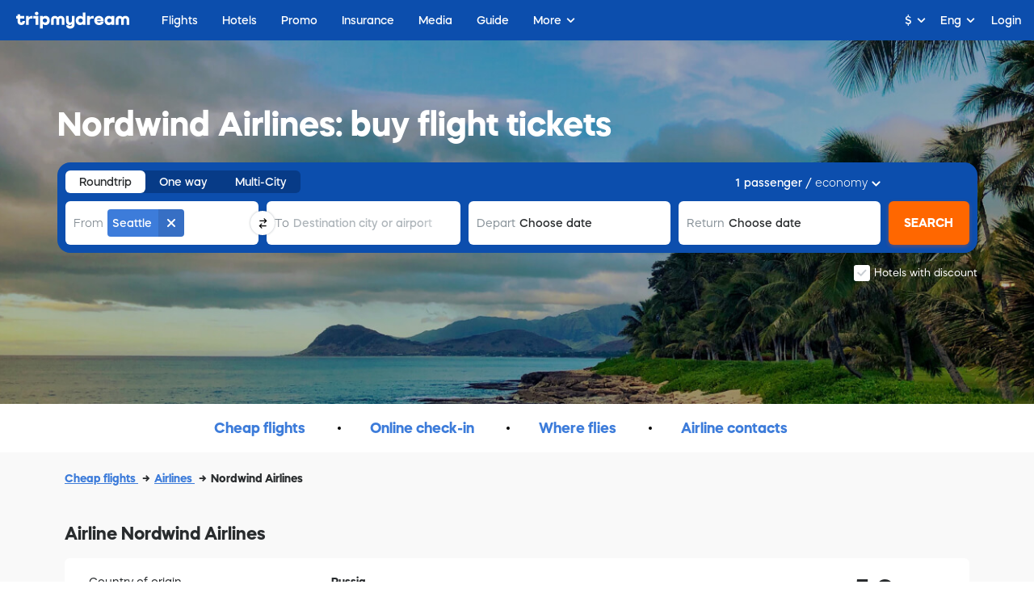

--- FILE ---
content_type: text/html; charset=utf-8
request_url: https://en.tripmydream.com/flights/airline/n4
body_size: 17192
content:
<!DOCTYPE html> <html lang="en"> <head> <meta charset="utf-8"> <title>Nordwind Airlines: tickets, reviews, registration, baggage</title> <meta name="viewport" content="width=device-width, initial-scale=1"> <meta name="format-detection" content="telephone=no"> <link rel="canonical" href="https://en.tripmydream.com/flights/airline/n4" /> <link rel="alternate" href="https://avia.tripmydream.com/airline/n4" hreflang="ru" /> <meta name="google-site-verification" content="wHRn3rG4jPM8KyulriHNCPpyBi9t6qVNCnn6BvZpT64" /> <meta name="apple-itunes-app" content="app-id=1523289196, affiliate-data=avialandings-airline"> <meta property="og:description" content="All about airline Nordwind Airlines: flight prices, reviews, online check-in, contacts (official site and telephone), baggage and carry-on baggage allowance, aircraft fleet. Buy Nordwind Airlines airline flight ticket on tripmydream."> <meta name="twitter:description" content="All about airline Nordwind Airlines: flight prices, reviews, online check-in, contacts (official site and telephone), baggage and carry-on baggage allowance, aircraft fleet. Buy Nordwind Airlines airline flight ticket on tripmydream."> <meta name="description" content="All about airline Nordwind Airlines: flight prices, reviews, online check-in, contacts (official site and telephone), baggage and carry-on baggage allowance, aircraft fleet. Buy Nordwind Airlines airline flight ticket on tripmydream."> <meta property="og:see_also" content="https://tripmydream.ua"> <meta property="og:site_name" content="tripmydream.com"> <meta property="og:see_also" content="https://tripmydream.com"> <meta property="og:locale" content="en_US"> <meta property="article:publisher" content="https://www.facebook.com/TRIPMYDREAMcom"> <meta name="twitter:card" content="summary_large_image"> <meta name="twitter:site" content="@tripmydream"> <style>svg.icon {height: 1em;}</style> <!-- Google Tag Manager --> <script>(function(w,d,s,l,i){w[l]=w[l]||[];w[l].push({'gtm.start': new Date().getTime(),event:'gtm.js'});var f=d.getElementsByTagName(s)[0], j=d.createElement(s),dl=l!='dataLayer'?'&l='+l:'';j.async=true;j.src= 'https://www.googletagmanager.com/gtm.js?id='+i+dl;f.parentNode.insertBefore(j,f); })(window,document,'script','dataLayer','GTM-5XRVFG');</script> <!-- End Google Tag Manager --> <script charset="UTF-8" src="//web.webpushs.com/js/push/4581a1a9fcc965c9ff068d4d95e55adf_1.js" async></script> <link rel="stylesheet" href="https://tripmydream.cc/hybrid/landing.css?vbrand1407"> </head> <body> <style type="text/css"> .lozad { opacity: 0; transition: opacity .1s; } .lozad[data-loaded] { opacity: 1; } </style> <!-- <script>--> <!-- (function() {--> <!-- var script = document.createElement("script");--> <!-- var url = '//a.cdn.intentmedia.net/javascripts/v1/intent_media_core.js';--> <!-- script.src = url;--> <!-- script.async = true;--> <!-- document.getElementsByTagName("head")[0].appendChild(script);--> <!-- }());--> <!-- </script>--> <div class="wrapper" itemscope itemtype="http://schema.org/Airline"> <!-- HHEADER --> <div id="react-header" class="rHeader"> <div class="rHeader__container"> <div class="rHeader__wrap"> <a class="rHeader__logo" href="/"> <svg width="141" height="21" viewBox="0 0 141 21" fill="none" xmlns="http://www.w3.org/2000/svg"> <path d="M7.734 12.377c0 .578-.518.996-1.233.996-.85 0-1.455-.597-1.455-1.435V8.403h5.045V5.308H5.046V3.096H1.684v2.212H0v3.095h1.684v3.535c0 2.697 2.015 4.643 4.776 4.643 2.647 0 4.527-1.767 4.527-4.199v-.776H7.74v.771h-.005zM15.69 7.162v-1.86h-3.362v11.055h3.362v-5.415c0-1.482 1.166-2.544 2.756-2.544h2.062V5.195h-1.01c-1.586 0-2.927.74-3.808 1.967zM21.52 5.307v3.09h2.688v7.96h3.367V5.307H21.52zM25.554 0c-1.3 0-2.243.884-2.243 2.1 0 1.215.942 2.099 2.243 2.099 1.3 0 2.243-.884 2.243-2.1C27.797.884 26.854 0 25.554 0zM36.718 5.083c-1.41 0-2.632.526-3.544 1.42V5.307h-3.361V20.78h3.362v-5.619c.911.894 2.134 1.42 3.543 1.42 3.025 0 5.2-2.41 5.2-5.746 0-3.341-2.175-5.752-5.2-5.752zm-.85 8.29c-1.57 0-2.688-1.062-2.688-2.543 0-1.482 1.119-2.544 2.688-2.544 1.57 0 2.689 1.062 2.689 2.543 0 1.482-1.12 2.544-2.689 2.544zM55.614 5.083c-1.56 0-2.875.664-3.72 1.752-.844-1.093-2.16-1.752-3.719-1.752-2.714 0-4.683 1.946-4.683 4.643v6.63h3.362V9.88c0-.97.694-1.68 1.637-1.68 1.01 0 1.725.73 1.725 1.747v6.41h3.362v-6.41c0-1.017.715-1.747 1.725-1.747.943 0 1.637.705 1.637 1.68v6.478h3.362v-6.63c-.005-2.698-1.974-4.644-4.688-4.644zM69.378 11.606c0 1.083-.808 1.854-1.927 1.854-1.098 0-1.88-.75-1.88-1.793v-6.36h-3.362v6.524c0 2.763 1.839 4.75 4.393 4.75a3.904 3.904 0 002.782-1.129v.905c0 .904-.876 1.547-2.062 1.547-1.01 0-1.751-.465-1.751-1.103h-3.253c0 2.432 2.129 4.199 5.087 4.199 3.072 0 5.335-1.946 5.335-4.643V5.307h-3.362v6.299zM83.053 6.493c-.906-.884-2.118-1.405-3.517-1.405-3.025 0-5.222 2.41-5.222 5.747 0 3.335 2.197 5.746 5.222 5.746 1.399 0 2.616-.52 3.517-1.404v1.185h3.362V.884h-3.362v5.609zm-2.693 6.88c-1.57 0-2.689-1.062-2.689-2.543 0-1.482 1.12-2.544 2.689-2.544 1.57 0 2.688 1.062 2.688 2.543.005 1.482-1.119 2.544-2.688 2.544zM91.794 7.162v-1.86h-3.362v11.055h3.362v-5.415c0-1.482 1.165-2.544 2.755-2.544h2.062V5.195h-1.01c-1.585 0-2.927.74-3.807 1.967zM103.138 5.083c-3.315 0-5.74 2.385-5.74 5.767 0 3.402 2.466 5.726 6.098 5.726 3.18 0 5.449-1.767 5.449-4.199h-3.362c0 .639-.875 1.104-2.108 1.104-1.523 0-2.647-.705-2.735-1.768h8.293c.021-.286.021-.572.021-.572 0-3.514-2.487-6.058-5.916-6.058zm-2.419 4.755c.114-1.016 1.186-1.767 2.533-1.767 1.321 0 2.378.75 2.487 1.767h-5.02zM118.917 6.493c-.907-.884-2.119-1.405-3.518-1.405-3.025 0-5.221 2.41-5.221 5.747 0 3.335 2.196 5.746 5.221 5.746 1.399 0 2.616-.52 3.518-1.404v1.185h3.362V5.307h-3.362v1.186zm-2.689 6.88c-1.569 0-2.688-1.062-2.688-2.543 0-1.482 1.119-2.544 2.688-2.544 1.57 0 2.689 1.062 2.689 2.543 0 1.482-1.119 2.544-2.689 2.544zM136.312 5.083c-1.559 0-2.875.664-3.719 1.752-.844-1.093-2.16-1.752-3.719-1.752-2.715 0-4.688 1.946-4.688 4.643v6.63h3.361V9.88c0-.97.695-1.68 1.637-1.68 1.011 0 1.725.73 1.725 1.747v6.41h3.362v-6.41c0-1.017.715-1.747 1.725-1.747.943 0 1.637.705 1.637 1.68v6.478h3.362v-6.63c.005-2.698-1.968-4.644-4.683-4.644z" fill="currentColor"></path> </svg> </a> <div class="rHeader__nav-list"> <a class="rHeader__nav-item " href="https://en.tripmydream.com/flights" target="_self"><span class="rHeader__nav-text">Flights</span></a> <a class="rHeader__nav-item " href="https://en.tripmydream.com/aviapromo" target="_self"><span class="rHeader__nav-text">Promo</span></a> <a class="rHeader__nav-item " href="https://insurance.tripmydream.com/lang/en" target="_self"><span class="rHeader__nav-text">Insurance</span></a> <a class="rHeader__nav-item " href="https://en.tripmydream.com/media" target="_self"><span class="rHeader__nav-text">Media</span></a> <a class="rHeader__nav-item " href="http://tmeta.click/deeplink/hotels" target="_self"><span class="rHeader__nav-text">Hotels</span></a> </div> </div> </div> </div> <div id="hybridContainer" class="wrapper wrapperFix"> <div class="presearch-wrap"> <picture class="presearch-picture hidden-mob"><img src="//tripmydream.cc/hybrid/img/bg_newbrand_avia_2.jpg" srcset="//tripmydream.cc/hybrid/img/bg_newbrand_avia_2_2x.jpg 2x" style="object-fit: cover;"></picture> <div class="presearch hc-presearch"> <h1 class="presearch__title">Nordwind Airlines: buy flight tickets</h1> <div class="presearch__searchform hc-searchform"> <div class="presearch__row presearch__row_settings"> <div class="presearch__cell hc-searchmode"> <div class="s-mode"> <div class="s-mode__buttons"> <input class="hc-sm-btn" type="radio" name="searchmode" id="searchmodert" value="RT" checked=""> <label for="searchmodert">Туди і назад</label> <input class="hc-sm-btn" type="radio" name="searchmode" id="searchmodeow" value="OW"> <label for="searchmodeow">В один бік</label> <input class="hc-sm-btn" type="radio" name="searchmode" id="searchmodecr" value="CR"> <label for="searchmodecr">Складний маршрут</label> <input class="hc-sm-btn" type="radio" name="searchmode" id="searchmodemc" value="MC"> <label for="searchmodemc"><span>TripMix</span><span class="new">NEW!</span></label></div> </div> </div><!--.presearch__cell.hc-peopleselector--></div> <div class="presearch__row presearch__row_rt"> <div class="presearch__cell hc-autocomplete"> <div class="s-form hc-ac-form" data-index="0"> <div class="s-form__col hc-ac-col"> <div class="s-form__field hc-ac-field"><label class="s-form__label"></label></div> </div> <div class="s-form__col hc-ac-col"> <div class="s-form__field hc-ac-field"><label class="s-form__label"></label> <div class="s-form__input-wrap hc-ac-input-wrap"> <div class="hc-ac-wrap" data-form-index="0" data-index="1"></div> </div> </div> </div> <div class="autocomplete hc-ac-autocomplete" data-index="0" style="display: none;"> <div class="hc-ac-head"> <div class="autocomplete__head"> <div class="autocomplete__field"> <div class="autocomplete__input-wrap hc-ac-input-wrap"> <div class="autocomplete__label hc-ac-input-mobile-label">Label</div> <div class="autocomplete__input-mobWrap hc-ac-wrap-mobile"></div> <input class="autocomplete__input hc-ac-input-mobile" placeholder="" data-placeholder="" data-placeholder-left="" data-placeholder-right="" style="min-width: 100px;"></div> <button class="autocomplete__head-btn autocomplete__head-btn_blue hc-ac-close"> Готово </button> </div> </div> </div> <div class="autocomplete__dropdown hc-ac-dropdown" data-index="0" style="display: none;"></div> </div> <div class="s-form__switch hc-ac-switch" data-index="0"> <svg width="11" height="14" viewBox="0 0 11 14" fill="none" xmlns="http://www.w3.org/2000/svg"> <path d="M10.82 3.6L7.694 6.726a.633.633 0 01-.901-.889l1.521-1.565h-6.76a.672.672 0 110-1.344h6.76L6.793 1.363a.633.633 0 01.901-.889L10.82 3.6zM.18 10.4l3.126-3.126a.633.633 0 01.902.89L2.686 9.727h6.76a.672.672 0 010 1.344h-6.76l1.522 1.565a.633.633 0 01-.902.889L.18 10.4z" fill="currentColor"></path> </svg> </div> </div> </div> <div class="presearch__cell hc-calendar"> <div class="calendar"> <div class="calendar__col"> <div class="calendar__field hc-cal-field" data-index="0" data-form-index="0"> <div class="calendar__field-head hc-cal-field-placeholder">Туди</div> </div> </div> <div class="calendar__col"> <div class="calendar__field hc-cal-field" data-index="1" data-form-index="0"> <div class="calendar__field-head hc-cal-field-placeholder">Назад</div> <div class="calendar__field-plus hc-cal-field-plus" style="display: none">± 2</div> </div> </div> <div class="calendar__drop hc-cal-dropdown" data-form-index="0" style="display: none;"> <div class="calendar__drop-head"> <div class="calendar"> <div class="calendar__col"> <div class="calendar__field hc-cal-field" data-index="0" data-form-index="0" data-twin="double"> <div class="calendar__field-head hc-cal-field-placeholder">Туди</div> <div class="calendar__field-value hc-cal-field-val"></div> </div> </div> <div class="calendar__col"> <div class="calendar__field hc-cal-field" data-index="1" data-form-index="0" data-twin="double"> <div class="calendar__field-head hc-cal-field-placeholder">Назад</div> <div class="calendar__field-value hc-cal-field-val"></div> <div class="calendar__field-plus hc-cal-field-plus" style="display: none">± 2 </div> </div> </div> </div> </div> <div class="calendar__drop-content hc-cal-dropdown-content"></div> </div> </div> </div> <div class="presearch__cell hc-peopleselector"> <div class="select"> <div class="select__head hc-ps-head"><span class="select__head-value hc-ps-count">1</span><span class="select__head-people hc-ps-passenger">пасажир</span> / <div class="select__head-text hc-ps-class">Економ</div> <span class="select__head-arrow"><svg width="11" height="7" viewBox="0 0 11 7" fill="none" xmlns="http://www.w3.org/2000/svg"> <path fill-rule="evenodd" clip-rule="evenodd" d="M10.344 2.045A.96.96 0 008.97.702L5.5 4.252 2.03.702A.96.96 0 00.655 2.045l4.128 4.223a1 1 0 001.43 0l4.13-4.223z" fill="currentColor"></path> </svg></span></div> <div class="select__drop hc-ps-drop" style="display: none;"></div> </div> </div> <div class="presearch__cell"> <div class="btn btn_orange btn_lg-md presearch__s-btn hc-sb-submit">Знайти</div> </div> <div class="presearch__checkbox hc-hotels-checkbox"> <label class="checkbox"> <input class="checkbox__input" type="checkbox" checked=""><span class="checkbox__in"><span class="checkbox__icon"><svg width="12" height="9" viewBox="0 0 12 9" xmlns="http://www.w3.org/2000/svg"> <path d="M10.4 0L4.688 5.848l-3.322-2.81L0 4.44l4.793 4.107 6.973-7.145z" fill="currentColor" fill-rule="evenodd"></path> </svg></span><div class="checkbox__text hc-hotels-checkbox-text">Готелі зі знижкою</div></span></label> </div> </div> </div> </div> </div> <div class="fl-menu"> <ul class="fl-menu__list"> <li class="fl-menu__item"> <a href="#cheaptickets">Cheap flights</a> </li> <li class="fl-menu__item"> <a href="#onlinereg">Online check-in</a> </li> <li class="fl-menu__item"> <a href="#directflights">Where flies</a> </li> <li class="fl-menu__item"> <a href="#contacts">Airline contacts</a> </li> </ul> </div> <div class="flightLanding"> <div class="btn btn_orange flightLanding__btn fl-btn-to-top">Find tickets</div> <div class="flightLanding__center"> <div class="fl-breadcrumbs"> <div class="fl-breadcrumbs__item"> <nav class="fl-breadcrumbs__nav" itemscope="itemscope" itemtype="http://schema.org/BreadcrumbList"> <ul class="fl-breadcrumbs__ul"> <li itemprop="itemListElement" itemscope="itemscope" itemtype="http://schema.org/ListItem"> <a title="Cheap flights" href="/flights" itemprop="item"> <span itemprop="name">Cheap flights</span> </a> <meta itemprop="position" content="1"/> </li> <li itemprop="itemListElement" itemscope="itemscope" itemtype="http://schema.org/ListItem"> <a title="Airlines" href="/flights/airlines" itemprop="item"> <span itemprop="name">Airlines</span> </a> <meta itemprop="position" content="2"/> </li> <li> <span>Nordwind Airlines</span> </li> </ul> </nav> </div> </div> <div class="flightLanding__block"> <div class="flightLanding__content"> <div class="company-info"> <div class="company-info__item"> <h2 class="company-info__item-title" itemprop="name">Airline Nordwind Airlines</h2> <div class="company-info__item-content"> <div class="company-info__wrapper"> <div class="company-info__wiki"> <div class="company-info__wiki-item"> <div class="company-info__wiki-title">Country of origin</div> <div class="company-info__wiki-value">Russia</div> </div> <div class="company-info__wiki-item"> <div class="company-info__wiki-title">Base airport</div> <div class="company-info__wiki-value">Sheremetyevo (Moscow)</div> </div> <div class="company-info__wiki-item"> <div class="company-info__wiki-title">IATA code</div> <div class="company-info__wiki-value">N4</div> </div> <div class="company-info__wiki-item"> <div class="company-info__wiki-title">ICAO code</div> <div class="company-info__wiki-value">NWS</div> </div> <div class="company-info__wiki-item"> <div class="company-info__wiki-title">Airline type</div> <div class="company-info__wiki-value">regular and charter</div> </div> <div class="company-info__wiki-item"> <div class="company-info__wiki-title">Membership in the aliance</div> <div class="company-info__wiki-value"></div> </div> <div class="company-info__wiki-item"> <div class="company-info__wiki-seo" itemprop="description">Main characteristics of the airline: what you need to know about the carrier</div> </div> </div> <div class="company-info__wiki"> <div class="company-info__rank" itemprop="aggregateRating" itemscope itemtype="http://schema.org/AggregateRating"> <!-- <div itemprop="itemReviewed" itemscope itemtype="http://schema.org/Airline">--> <!-- <span itemprop="name">--><!--</span>--> <!-- <span itemprop="iataCode">--><!--</span>--> <!-- </div>--> <div class="company-info__rank-text"> <div class="company-info__rank-title">Total rating</div> <a class="company-info__rank-desc" href="#reviewsblock"> </a> </div> <div class="company-info__rank-raiting"> <div class="company-info__rank-raiting-title"> <span itemprop="ratingValue">5.6</span><span> 10</span> <meta itemprop="reviewCount" content="0"> <meta itemprop="bestRating" content="10" /> <meta itemprop="worstRating" content="1" /> </div> <div class="company-info__rank-raiting-block"> <img class="lozad" data-src="https://tripmydream.cc/airlines/img/airlines/N4.png?v2" alt="Nordwind Airlines"> </div> </div> </div> <div class="company-info__img"> <picture> <img class="lozad" data-src="//tripmydream.cc/travelhub/flights/airline/44/452/block_44452.jpg" alt="Nordwind Airlines" style="object-fit: cover;"> </picture> </div> </div> </div> </div> </div> </div> </div> </div> <div class="flightLanding__block" id="contacts"> <h2 class="flightLanding__title">Airline contacts Nordwind Airlines</h2> <div class="flightLanding__content"> <div class="company-contacts"> <div class="company-contacts__item"> <div class="company-contacts__item-img"> <svg width="12" height="20" viewBox="0 0 12 20" xmlns="http://www.w3.org/2000/svg"> <path d="M10.262 0c.896 0 1.623.727 1.623 1.623v16.754c0 .896-.727 1.623-1.623 1.623H1.623A1.623 1.623 0 010 18.377V1.623C0 .727.727 0 1.623 0zm.105 15.34H1.57v3.037c0 .029.042.052.07.052h8.655c.029 0 .07-.023.07-.052V15.34zm-3.613.733a.785.785 0 010 1.571H5.13a.785.785 0 010-1.57zm3.613-11.675H1.57v9.372h8.796V4.398zm-.071-2.827H1.64c-.028 0-.07.023-.07.052v1.204h8.796V1.623c0-.029-.042-.052-.071-.052z" fill="currentColor" fill-rule="evenodd" opacity=".797"></path> </svg> </div> <div class="company-contacts__item-text"> <div class="company-contacts__main">Main contact-center number</div> <div class="company-contacts__additional"><a class="company-contacts__phone" href="tel:+7 (495) 730 50 80">+7 (495) 730 50 80</a></div> </div> </div> <div class="company-contacts__item"> <div class="company-contacts__item-img"> <svg width="20" height="15" viewBox="0 0 20 15" xmlns="http://www.w3.org/2000/svg"> <path d="M17.979 0H2.02A2.022 2.022 0 000 2.021v10.042c0 1.116.905 2.021 2.021 2.021H17.98A2.022 2.022 0 0020 12.064V2.041C20 .926 19.095 0 17.979 0zm-1.2 1.705l-6.274 5.2a.797.797 0 01-1.031 0l-6.253-5.2H16.78zm1.2 10.695H2.02a.324.324 0 01-.316-.316v-9.41L8.4 8.21a2.523 2.523 0 001.6.568c.568 0 1.137-.19 1.6-.568l6.695-5.537v9.41a.324.324 0 01-.316.316z" fill="currentColor" fill-rule="evenodd" opacity=".797"></path> </svg> </div> <div class="company-contacts__item-text"> <div class="company-contacts__main">Email</div> <a class="company-contacts__additional" href="mailto:info@nordwindairlines.net">info@nordwindairlines.net</a> </div> </div> <div class="company-contacts__item"> <div class="company-contacts__item-img"> <svg width="20" height="20" viewBox="0 0 20 20" xmlns="http://www.w3.org/2000/svg"> <path d="M17.071 2.929A9.934 9.934 0 0010 0a9.934 9.934 0 00-7.071 2.929A9.934 9.934 0 000 10a9.934 9.934 0 002.929 7.071A9.934 9.934 0 0010 20a9.934 9.934 0 007.071-2.929A9.934 9.934 0 0020 10a9.934 9.934 0 00-2.929-7.071zm-3.583.094c0-.284.056-.558.164-.813a8.654 8.654 0 014.372 4.684 2.098 2.098 0 01-.582.083h-1.86a2.095 2.095 0 01-2.094-2.093v-1.86zM7.21 1.86h.93c.385 0 .698.313.698.698v1.86a.698.698 0 01-.697.698A3.027 3.027 0 005.116 8.14v.466c0 1.154.94 2.093 2.093 2.093.385 0 .698.313.698.697v3.256a.698.698 0 01-1.395 0v-.465a2.095 2.095 0 00-2.093-2.093 3.008 3.008 0 01-3.003-2.678c.237-3.512 2.59-6.454 5.793-7.555zM10 18.605c-3.826 0-7.077-2.51-8.192-5.971a4.406 4.406 0 002.61.854c.385 0 .698.313.698.698v.465c0 1.154.94 2.093 2.093 2.093a2.095 2.095 0 002.093-2.093v-3.256A2.095 2.095 0 007.21 9.302a.698.698 0 01-.697-.697V8.14c0-.898.73-1.628 1.628-1.628a2.095 2.095 0 002.093-2.093v-1.86c0-.43-.13-.83-.353-1.162l.12-.002c.812 0 1.599.114 2.344.325-.165.41-.251.85-.251 1.303v1.86a3.492 3.492 0 003.488 3.49h1.86c.335 0 .664-.049.98-.141a8.6 8.6 0 01.182 1.654 2.097 2.097 0 00-.696-.119h-4.651a2.095 2.095 0 00-2.093 2.093c0 1.154.939 2.093 2.093 2.093.384 0 .697.313.697.698v.93c0 .649.297 1.23.761 1.613A8.553 8.553 0 0110 18.604zm5.895-2.343a.699.699 0 01-.546-.68v-.93a2.095 2.095 0 00-2.093-2.094.698.698 0 010-1.395h4.651c.232 0 .444.114.573.3a8.597 8.597 0 01-2.585 4.799z" fill="currentColor" fill-rule="evenodd" opacity=".797"></path> </svg> </div> <div class="company-contacts__item-text"> <div class="company-contacts__main">Official website</div> <a class="company-contacts__additional" href="http://nordwindairlines.ru/" target="_blank" rel="nofollow">http://nordwindairlines.ru/</a> </div> </div> </div> </div> </div> <div id="reviewsblock" class="flightLanding__block"> <h2 class="flightLanding__title">Passenger reviews</h2> <div class="flightLanding__subtitle">Your personal experience will help other travelers.</div> <div class="flightLanding__content"> <div class="passenger-reviews"> <div class="passenger-reviews__item"> <div class="passenger-reviews__rank"> <div class="passenger-reviews__rank-title"> <div class="passenger-reviews__rank-title-block"></div> <div class="passenger-reviews__rank-title-text">Total rating</div> </div> <div class="passenger-reviews__rank-raiting"><span>5.6</span><span> 10</span></div> </div> <div class="passenger-reviews__stat-list"> <div class="passenger-reviews__stat-item"> <div class="passenger-reviews__stat-title">Service</div> <div class="passenger-reviews__stat-value"> <div class="passenger-reviews__stat-value-graph"> <div class="passenger-reviews__stat-value-graph-level" style="width:43.8%;"></div> </div> <div class="passenger-reviews__stat-value-rating">4.4</div> </div> </div> <div class="passenger-reviews__stat-item"> <div class="passenger-reviews__stat-title">Infrastructure</div> <div class="passenger-reviews__stat-value"> <div class="passenger-reviews__stat-value-graph"> <div class="passenger-reviews__stat-value-graph-level" style="width:70.6%;"></div> </div> <div class="passenger-reviews__stat-value-rating">7.1</div> </div> </div> <div class="passenger-reviews__stat-item"> <div class="passenger-reviews__stat-title">Punctuality</div> <div class="passenger-reviews__stat-value"> <div class="passenger-reviews__stat-value-graph"> <div class="passenger-reviews__stat-value-graph-level" style="width:50.6%;"></div> </div> <div class="passenger-reviews__stat-value-rating">5.1</div> </div> </div> <div class="passenger-reviews__stat-item"> <div class="passenger-reviews__stat-title">Reviews</div> <div class="passenger-reviews__stat-value"> <div class="passenger-reviews__stat-value-graph"> <div class="passenger-reviews__stat-value-graph-level" style="width:57.8%;"></div> </div> <div class="passenger-reviews__stat-value-rating">5.8</div> </div> </div> </div> <div class="passenger-reviews__stat-btn fl-review-show-btn" href="#" popup-type="airline">Add your review</div> </div> <div class="passenger-reviews__item fl-reviews"> <div class="flightLanding__selecter-headers"> <div class="flightLanding__selecter-header fl-reviews-header fl-reviews-header-users selected" data-type="all">All reviews</div> </div> <div class="flightLanding__select-block"> <select class="flightLanding__select fl-reviews-select" name="review"> <option value="all" selected="">All reviews</option> </select> </div> <div class="passenger-reviews__list fl-reviews-users-list fl-reviews-list show" data-type="all"> <div class="passenger-reviews__list-item passenger-reviews__no-review">There are no reviews about Nordwind Airlines . Be the first!</div> <div class="passenger-reviews__stat-add fl-review-show-btn" href="#" popup-type="airline">Add your review</div> <div class="passenger-reviews__list-item passenger-reviews__no-review"></div> </div> </div> </div> </div> </div> <div class="flightLanding__block"> <h2 class="flightLanding__title"> Fleet Nordwind Airlines </h2> <div class="flightLanding__subtitle">Airline fleet details Nordwind Airlines</div> <div class="flightLanding__content"> <div class="airline-fleet"> <div class="airline-fleet__container"> <div class="airline-fleet__headers"> <div class="airline-fleet__header">Amount</div> <div class="airline-fleet__header">BOARD</div> <div class="airline-fleet__header">SEATS</div> <div class="airline-fleet__header">Facilities on board</div> </div> <div class="airline-fleet__list"> <!-- --> <div class="airline-fleet__item"> <div class="airline-fleet__item-sum"> 7 </div> <div class="airline-fleet__item-plane"> Airbus A321 </div> <div class="airline-fleet__item-seats"> <span>No information</span> </div> <div class="airline-fleet__item-convenience">No information</div> </div> <!-- --> <div class="airline-fleet__item"> <div class="airline-fleet__item-sum"> 6 </div> <div class="airline-fleet__item-plane"> Boeing 777-200 </div> <div class="airline-fleet__item-seats"> <span>No information</span> </div> <div class="airline-fleet__item-convenience">No information</div> </div> <!-- --> <div class="airline-fleet__item"> <div class="airline-fleet__item-sum"> 2 </div> <div class="airline-fleet__item-plane"> Boeing 777-300(ER) </div> <div class="airline-fleet__item-seats"> <span>No information</span> </div> <div class="airline-fleet__item-convenience">No information</div> </div> <!-- --> <div class="airline-fleet__item"> <div class="airline-fleet__item-sum"> 2 </div> <div class="airline-fleet__item-plane"> Boeing 737-800 </div> <div class="airline-fleet__item-seats"> <span>No information</span> </div> <div class="airline-fleet__item-convenience">No information</div> </div> <!-- --> <div class="airline-fleet__item"> <div class="airline-fleet__item-sum"> 1 </div> <div class="airline-fleet__item-plane"> Airbus A330-200 </div> <div class="airline-fleet__item-seats"> <span>No information</span> </div> <div class="airline-fleet__item-convenience">No information</div> </div> </div> </div> </div> </div> </div> <!-- --> <div class="flightLanding__block"> <h2 class="flightLanding__title">Flights to other cities</h2> <div class="flightLanding__content"> <div class="another-city-tickets"> <a class="another-city-tickets__item" href="https://en.tripmydream.com/flights/city/astrakhan"> <div class="another-city-tickets__img"> <picture> <img class="lozad" data-src="https://tripmydream.cc/processed/guide/ASF.jpg" style="object-fit: cover;" alt="https://en.tripmydream.com/flights/city/astrakhan"> </picture> </div> <div class="another-city-tickets__text"> <div class="another-city-tickets__title">Flights</div> <div class="another-city-tickets__name">Astrakhan</div> </div> </a> <a class="another-city-tickets__item" href="https://en.tripmydream.com/flights/city/adana"> <div class="another-city-tickets__img"> <picture> <img class="lozad" data-src="https://tripmydream.cc/processed/guide/ADA.jpg" style="object-fit: cover;" alt="https://en.tripmydream.com/flights/city/adana"> </picture> </div> <div class="another-city-tickets__text"> <div class="another-city-tickets__title">Flights</div> <div class="another-city-tickets__name">Adana</div> </div> </a> <a class="another-city-tickets__item" href="https://en.tripmydream.com/flights/city/cologne"> <div class="another-city-tickets__img"> <picture> <img class="lozad" data-src="https://tripmydream.cc/processed/guide/CGN.jpg" style="object-fit: cover;" alt="https://en.tripmydream.com/flights/city/cologne"> </picture> </div> <div class="another-city-tickets__text"> <div class="another-city-tickets__title">Flights</div> <div class="another-city-tickets__name">Cologne</div> </div> </a> <a class="another-city-tickets__item" href="https://en.tripmydream.com/flights/city/nashville"> <div class="another-city-tickets__img"> <picture> <img class="lozad" data-src="https://tripmydream.cc/processed/guide/BNA.jpg" style="object-fit: cover;" alt="https://en.tripmydream.com/flights/city/nashville"> </picture> </div> <div class="another-city-tickets__text"> <div class="another-city-tickets__title">Flights</div> <div class="another-city-tickets__name">Nashville</div> </div> </a> <a class="another-city-tickets__item" href="https://en.tripmydream.com/flights/city/novosibirsk"> <div class="another-city-tickets__img"> <picture> <img class="lozad" data-src="https://tripmydream.cc/processed/guide/OVB.jpg" style="object-fit: cover;" alt="https://en.tripmydream.com/flights/city/novosibirsk"> </picture> </div> <div class="another-city-tickets__text"> <div class="another-city-tickets__title">Flights</div> <div class="another-city-tickets__name">Novosibirsk</div> </div> </a> <a class="another-city-tickets__item" href="https://en.tripmydream.com/flights/city/dubai"> <div class="another-city-tickets__img"> <picture> <img class="lozad" data-src="https://tripmydream.cc/processed/guide/DXB.jpg" style="object-fit: cover;" alt="https://en.tripmydream.com/flights/city/dubai"> </picture> </div> <div class="another-city-tickets__text"> <div class="another-city-tickets__title">Flights</div> <div class="another-city-tickets__name">Dubai</div> </div> </a> <a class="another-city-tickets__item" href="https://en.tripmydream.com/flights/city/lisbon"> <div class="another-city-tickets__img"> <picture> <img class="lozad" data-src="https://tripmydream.cc/processed/guide/LIS.jpg" style="object-fit: cover;" alt="https://en.tripmydream.com/flights/city/lisbon"> </picture> </div> <div class="another-city-tickets__text"> <div class="another-city-tickets__title">Flights</div> <div class="another-city-tickets__name">Lisbon</div> </div> </a> <a class="another-city-tickets__item" href="https://en.tripmydream.com/flights/city/hochiminhcity"> <div class="another-city-tickets__img"> <picture> <img class="lozad" data-src="https://tripmydream.cc/processed/guide/SGN.jpg" style="object-fit: cover;" alt="https://en.tripmydream.com/flights/city/hochiminhcity"> </picture> </div> <div class="another-city-tickets__text"> <div class="another-city-tickets__title">Flights</div> <div class="another-city-tickets__name">Ho Chi Minh city</div> </div> </a> </div> </div> </div> <div class="flightLanding__block"> <h2 class="flightLanding__title">Airline Nordwind Airlines: flights</h2> <div class="flightLanding__content"> <div class="flights-text-info__item"> <div class="flights-text-info__text"> <p>Airlines Nordwind Airlines in may offer a range of profitable flights in such areas:</p> <ul> <li>Kazan - Tel Aviv, Kazan - Warsaw</li> </ul> <h3>Flights to countries</h3> <ul> <li>Poland, Turkey, Italy, Germany, Spain, Lithuania, Cyprus, Russia, Hungary, Greece</li> </ul> <h3>Planes Nordwind Airlines</h3> <p>Fleet of Nordwind Airlines consists of the following aircrafts:</p> <p> <ul> <li>Airbus A321, Boeing 777-200, Boeing 777-300(ER), Boeing 737-800, Airbus A330-200</li> </ul> </p> <p>Also Nordwind Airlines offers advantageous tickets to a number of other destinations. You can compare airfares prices using the tripmydream search form.</p> <p>Nordwind Airlines passengers can fly in the following classes: economy, business. To buy a Nordwind Airlines cheap ticket, use a low price calendar, a flight discount catalog, promotions and promotional codes from the carrier, and subscribe to notifications of updated prices for flights.</p> </div> </div> </div></div> <div class="flightLanding__block"> <h2 class="flightLanding__title">Other popular airlines</h2> <div class="flightLanding__content"> <div class="popular-air-companies"> <a class="popular-air-companies__item" href="/flights/airline/w6"> <img class="popular-air-companies__logo lozad" data-src="https://tripmydream.cc/airlines/img/airlines/W6.png" alt="Wizz Air"> <div class="popular-air-companies__name">Wizz Air</div> </a> <a class="popular-air-companies__item" href="/flights/airline/af"> <img class="popular-air-companies__logo lozad" data-src="https://tripmydream.cc/airlines/img/airlines/AF.png" alt="Air France"> <div class="popular-air-companies__name">Air France</div> </a> <a class="popular-air-companies__item" href="/flights/airline/os"> <img class="popular-air-companies__logo lozad" data-src="https://tripmydream.cc/airlines/img/airlines/OS.png" alt="Austrian Airlines"> <div class="popular-air-companies__name">Austrian Airlines</div> </a> <a class="popular-air-companies__item" href="/flights/airline/nh"> <img class="popular-air-companies__logo lozad" data-src="https://tripmydream.cc/airlines/img/airlines/NH.png" alt="All Nippon Airways"> <div class="popular-air-companies__name">All Nippon Airways</div> </a> <a class="popular-air-companies__item" href="/flights/airline/ey"> <img class="popular-air-companies__logo lozad" data-src="https://tripmydream.cc/airlines/img/airlines/EY.png" alt="Etihad Airways"> <div class="popular-air-companies__name">Etihad Airways</div> </a> <a class="popular-air-companies__item" href="/flights/airline/ps"> <img class="popular-air-companies__logo lozad" data-src="https://tripmydream.cc/airlines/img/airlines/PS.png" alt="Ukraine Airlines"> <div class="popular-air-companies__name">Ukraine Airlines</div> </a> <a class="popular-air-companies__item" href="/flights/airline/ek"> <img class="popular-air-companies__logo lozad" data-src="https://tripmydream.cc/airlines/img/airlines/EK.png" alt="Emirates Airlines"> <div class="popular-air-companies__name">Emirates Airlines</div> </a> <a class="popular-air-companies__item" href="/flights/airline/tk"> <img class="popular-air-companies__logo lozad" data-src="https://tripmydream.cc/airlines/img/airlines/TK.png" alt="Turkish Airlines"> <div class="popular-air-companies__name">Turkish Airlines</div> </a> <a class="popular-air-companies__item" href="/flights/airline/lh"> <img class="popular-air-companies__logo lozad" data-src="https://tripmydream.cc/airlines/img/airlines/LH.png" alt="Lufthansa"> <div class="popular-air-companies__name">Lufthansa</div> </a> <a class="popular-air-companies__item" href="/flights/airline/bt"> <img class="popular-air-companies__logo lozad" data-src="https://tripmydream.cc/airlines/img/airlines/BT.png" alt="Air Baltic"> <div class="popular-air-companies__name">Air Baltic</div> </a> <a class="popular-air-companies__item" href="/flights/airline/b2"> <img class="popular-air-companies__logo lozad" data-src="https://tripmydream.cc/airlines/img/airlines/B2.png" alt="Belavia"> <div class="popular-air-companies__name">Belavia</div> </a> <a class="popular-air-companies__item" href="/flights/airline/fr"> <img class="popular-air-companies__logo lozad" data-src="https://tripmydream.cc/airlines/img/airlines/FR.png" alt="Ryanair"> <div class="popular-air-companies__name">Ryanair</div> </a> </div> </div> </div> <div class="flightLanding__block"> <h2 class="flightLanding__title">We work with the largest airlines and agencies</h2> <div class="flightLanding__content"> <div class="we-are-working"> <div class="we-are-working__list"> <div class="we-are-working__item"> <img class="lozad" data-src="https://tripmydream.cc/dynpacks/img/p3.png" alt="TicketsUA"> </div> <div class="we-are-working__item"> <img class="lozad" data-src="https://tripmydream.cc/dynpacks/img/p2.png" alt="OneTwoTrip"> </div> <div class="we-are-working__item"> <img class="lozad" data-src="https://tripmydream.cc/dynpacks/img/p1.png" alt="KupiBilet"> </div> <div class="we-are-working__item"> <img class="lozad" data-src="https://tripmydream.cc/dynpacks/img/p4.png" alt="FlyUIA"> </div> <div class="we-are-working__item"> <img class="lozad" data-src="https://tripmydream.cc/dynpacks/img/turisto-logo-small.png" alt="Turisto"> </div> <div class="we-are-working__item"> <img class="lozad" data-src="https://tripmydream.cc/dynpacks/img/skyup-logo-small.png" alt="SkyUp"> </div> <div class="we-are-working__item"> <img class="lozad" data-src="https://tripmydream.cc/dynpacks/img/p7.png" alt="Kiwi"> </div> <!-- <div class="we-are-working__item"> <img class="lozad" data-src="https://tripmydream.cc/dynpacks/img/tripua-logo-text.png" alt="TripUa"> </div> --> </div> </div> </div> </div> <div class="flightLanding__block" id="cheaptickets"> <h2 class="flightLanding__title">Cheap airline tickets Nordwind Airlines</h2> <div class="flightLanding__subtitle">Prices found by our users in the last 48 hours</div> <div class="flightLanding__content"> <div class="cheap-tickets"> <div class="cheap-tickets__item"> <a class="cheap-tickets__item-name" href="/flights/routes/kzn-tlv" target="_blank">Kazan → Tel Aviv</a> <div class="cheap-tickets__item-date">17 May - 24 May</div> <div class="cheap-tickets__item-price">from $716</div> </div> <div class="cheap-tickets__item"> <a class="cheap-tickets__item-name" href="/flights/routes/kzn-waw" target="_blank">Kazan → Warsaw</a> <div class="cheap-tickets__item-date">14 May - 01 Jun</div> <div class="cheap-tickets__item-price">from $887</div> </div> </div> </div> </div> </div> <div class="reference-guide"> <div class="reference-guide__content"> <div class="reference-guide__list"> <div class="reference-guide__title"> Countries </div> <a class="reference-guide__item" href="/flights/country/philippines" target="_blank"> Philippines </a> <a class="reference-guide__item" href="/flights/country/nicaragua" target="_blank"> Republic of Nicaragua </a> <a class="reference-guide__item" href="/flights/country/belarus" target="_blank"> Republic of Belarus </a> <a class="reference-guide__item" href="/flights/country/maldives" target="_blank"> The Maldives </a> <a class="reference-guide__item" href="/flights/country/salvador" target="_blank"> Republic of El Salvador </a> <a class="reference-guide__item" href="/flights/country/india" target="_blank"> India </a> <a class="reference-guide__item" href="/flights/country/brazil" target="_blank"> Brazil </a> <a class="reference-guide__item" href="/flights/country/australia" target="_blank"> Australia </a> <a class="reference-guide__item" href="/flights/country/zimbabwe" target="_blank"> Zimbabwe </a> <a class="reference-guide__item" href="/flights/country/dominicanrepublic" target="_blank"> Dominicana </a> <a class="reference-guide__more" href="/flights/countries" target="_blank"> All countries </a> </div> <div class="reference-guide__list"> <div class="reference-guide__title"> Cities </div> <a class="reference-guide__item" href="/flights/city/dresden" target="_blank"> Dresden </a> <a class="reference-guide__item" href="/flights/city/appleton" target="_blank"> Appleton </a> <a class="reference-guide__item" href="/flights/city/taipei" target="_blank"> Taipei City </a> <a class="reference-guide__item" href="/flights/city/castries" target="_blank"> Castries </a> <a class="reference-guide__item" href="/flights/city/zaporozhe" target="_blank"> Zaporizhzhia </a> <a class="reference-guide__item" href="/flights/city/savannakhet" target="_blank"> Savannakhet </a> <a class="reference-guide__item" href="/flights/city/hyderabad" target="_blank"> Hyderabad </a> <a class="reference-guide__item" href="/flights/city/kozani" target="_blank"> Kozani </a> <a class="reference-guide__item" href="/flights/city/molde" target="_blank"> Molde </a> <a class="reference-guide__item" href="/flights/city/little-rock" target="_blank"> Little Rock </a> <a class="reference-guide__more" href="/flights/cities" target="_blank"> All cities </a> </div> <div class="reference-guide__list"> <div class="reference-guide__title"> Directions </div> <a class="reference-guide__item" href="/flights/routes/ktw-dsa" target="_blank"> Katowice - Doncaster </a> <a class="reference-guide__item" href="/flights/routes/rlg-waw" target="_blank"> Rostock - Warsaw </a> <a class="reference-guide__item" href="/flights/routes/krs-iev" target="_blank"> Kristiansand - Kiev </a> <a class="reference-guide__item" href="/flights/routes/dnk-tr" target="_blank"> Dnepropetrovsk - Turkey </a> <a class="reference-guide__item" href="/flights/routes/beg-voz" target="_blank"> Belgrade - Voronezh </a> <a class="reference-guide__item" href="/flights/routes/sof-mad" target="_blank"> Sofia - Madrid </a> <a class="reference-guide__item" href="/flights/routes/led-sea" target="_blank"> Saint Petersburg - Seattle </a> <a class="reference-guide__item" href="/flights/routes/klv-iev" target="_blank"> Karlovy Vary - Kiev </a> <a class="reference-guide__item" href="/flights/routes/hrk-lca" target="_blank"> Kharkov - Larnaca </a> <a class="reference-guide__item" href="/flights/routes/prg-ssh" target="_blank"> Prague - Sharm El-Sheikh </a> <a class="reference-guide__more" href="/flights/routes" target="_blank"> All directions </a> </div> <div class="reference-guide__list"> <div class="reference-guide__title"> Airports </div> <a class="reference-guide__item" href="/flights/airport/italy/rimini/rmi" target="_blank"> Federico Fellini </a> <a class="reference-guide__item" href="/flights/airport/kazakhstan/karagandy/kgf" target="_blank"> Sary-Arka </a> <a class="reference-guide__item" href="/flights/airport/spain/ibiza/ibz" target="_blank"> Ibiza </a> <a class="reference-guide__item" href="/flights/airport/finland/helsinki/hel" target="_blank"> Helsinki-Vantaa </a> <a class="reference-guide__item" href="/flights/airport/greece/athens/ath" target="_blank"> Eleftherios Venizelos </a> <a class="reference-guide__item" href="/flights/airport/france/nice/nce" target="_blank"> Côte d'Azur </a> <a class="reference-guide__item" href="/flights/airport/iceland/reykjavik/rkv" target="_blank"> Reykjavik </a> <a class="reference-guide__item" href="/flights/airport/usa/boston/bos" target="_blank"> Boston Logan </a> <a class="reference-guide__item" href="/flights/airport/italy/venice/tsf" target="_blank"> Treviso </a> <a class="reference-guide__item" href="/flights/airport/poland/lodz/lcj" target="_blank"> Lodz </a> <a class="reference-guide__more" href="/flights/airports" target="_blank"> All airports </a> </div> <div class="reference-guide__list"> <div class="reference-guide__title"> Airlines </div> <a class="reference-guide__item" href="/flights/airline/os" target="_blank"> Austrian Airlines </a> <a class="reference-guide__item" href="/flights/airline/ux" target="_blank"> Air Europa </a> <a class="reference-guide__item" href="/flights/airline/as" target="_blank"> Alaska Airlines </a> <a class="reference-guide__item" href="/flights/airline/wx" target="_blank"> CityJet </a> <a class="reference-guide__item" href="/flights/airline/hu" target="_blank"> Hainan Airlines </a> <a class="reference-guide__item" href="/flights/airline/b2" target="_blank"> Belavia </a> <a class="reference-guide__item" href="/flights/airline/qr" target="_blank"> Qatar Airways </a> <a class="reference-guide__item" href="/flights/airline/ts" target="_blank"> Air Transat </a> <a class="reference-guide__item" href="/flights/airline/lx" target="_blank"> Swiss </a> <a class="reference-guide__item" href="/flights/airline/tk" target="_blank"> Turkish Airlines </a> <a class="reference-guide__more" href="/flights/airlines" target="_blank"> All airlines </a> </div> </div> </div> </div> <div class="footerFull"> <div class="footerFull__center"> <div class="footerFull__columns"> <div class="footerFull__columns-item"> <div class="footerFull__columns-title">Navigation</div> <div class="footerFull__columns-links"> <a class="footerFull__columns-link" href="https://en.tripmydream.com" target="_blank">Flight tickets</a> <a class="footerFull__columns-link" href="https://en.tripmydream.com/aviapromo" target="_blank">Sales</a> <a class="footerFull__columns-link" href="http://tmeta.click/deeplink/hotels?lang=EN" target="_blank" rel="nofollow">Hotels</a> <a class="footerFull__columns-link" href="http://tmeta.click/deeplink/excursions?lang=EN" target="_blank">Excursions</a> <a class="footerFull__columns-link" href="https://en.tripmydream.com/media" target="_blank">Travel-Media</a> </div> </div> <div class="footerFull__columns-item"> <div class="footerFull__columns-title">Help</div> <div class="footerFull__columns-links"> <a class="footerFull__columns-link" href="https://tripmydream.com/faq" target="_blank">FAQ</a> <a class="footerFull__columns-link" href="https://t.me/tripmydream_avia_bot" target="_blank" rel="nofollow">Telegram chat-bot</a> <a class="footerFull__columns-link" href="https://m.me/tripmydreamaviabot" target="_blank" rel="nofollow">Facebook chat-bot</a> </div> </div> <div class="footerFull__columns-item"> <div class="footerFull__columns-title">Service</div> <div class="footerFull__columns-links"> <a class="footerFull__columns-link" href="https://tripmydream.com/profile" target="_blank">User profile</a> <a class="footerFull__columns-link" href="https://apps.apple.com/ua/app/tripmydream/id1523289196" target="_blank">App Store</a> </div> </div> </div> <div class="footerFull__buttons"> <a class="footerFull__btn" href="https://avia.tripmydream.com"> <div class="footerFull__btn-icon"> <svg xmlns="http://www.w3.org/2000/svg" viewBox="0 0 21.5 21.5"> <path d="M17.1.8c2.4-2.4 5.9 1.3 3.6 3.6l-2.9 2.9L19 17.9c0 .3-.1.5-.2.7l-1.9 1.9c-.3.3-.8.3-1.2 0-.1-.1-.2-.2-.2-.3l-3-7.5-2.3 2.3.5 3.6c0 .3-.1.6-.3.7l-2 2c-.3.3-.8.3-1.2 0-.1-.1-.1-.2-.2-.3l-2-4.4-4.6-2.3c-.4-.2-.6-.7-.4-1.1 0-.1.1-.2.2-.2l2-2c.2-.2.5-.3.7-.2l3.6.5L8.9 9 1.3 5.9C.9 5.7.7 5.3.9 4.8c0-.1.1-.2.2-.3L3 2.6c.2-.2.5-.3.7-.2l10.5 1.2L17.1.8zm1.2 1.1l-3.2 3.2c-.2.2-.4.3-.7.2L3.8 4.1l-.7.7 7.5 3c.1 0 .2.1.3.2.3.3.3.9 0 1.2l-3.5 3.5c-.1.2-.3.3-.6.3l-3.6-.5-.9.9L6 15.2c.2.1.3.2.4.4l1.8 3.7.9-.9-.5-3.6c-.1-.3 0-.6.2-.7l3.5-3.5c.1-.1.2-.1.3-.2.4-.2.9 0 1.1.5l3.1 7.6.7-.7-1.4-10.7c0-.3 0-.5.2-.7l3.2-3.2c.9-.8-.4-2.1-1.2-1.3z" fill="currentColor"></path> </svg> </div> <div class="footerFull__btn-text"><span>BOOKING</span><span>FLIGHTS</span></div> </a> <a class="footerFull__btn" href="http://tmeta.click/deeplink/hotels?lang=EN" rel="nofollow"> <div class="footerFull__btn-icon"> <svg xmlns="http://www.w3.org/2000/svg" viewBox="0 0 20.1 21"> <path d="M13 6h6.3c.4 0 .7.4.7.8v13.3c0 .5-.3.8-.7.8H8.9c-.4 0-.7-.4-.7-.8v-2.7H5v2.7c0 .5-.3.9-.7.9H.7c-.4 0-.7-.4-.7-.8V.8C0 .4.3 0 .7 0h11.6c.4 0 .7.4.7.8V6zm-5.2 8.7c-.2 0-.4-.2-.4-.5s.2-.5.4-.5h1.9c.2 0 .4.2.4.5s-.2.5-.4.5H7.8zm-4.4 0c-.2 0-.4-.2-.4-.5s.2-.5.4-.5h1.9c.2 0 .4.2.4.5s-.2.5-.4.5H3.4zM7.8 12c-.2 0-.4-.2-.4-.5s.2-.5.4-.5h1.9c.2 0 .4.2.4.5s-.2.5-.4.5H7.8zm-4.4 0c-.2 0-.4-.2-.4-.5s.2-.5.4-.5h1.9c.2 0 .4.2.4.5s-.2.5-.4.5H3.4zm4.4-2.6c-.2 0-.4-.2-.4-.5s.2-.5.4-.5h1.9c.2 0 .4.2.4.5s-.2.5-.4.5H7.8zm-4.4 0c-.2 0-.4-.2-.4-.5s.2-.5.4-.5h1.9c.2 0 .4.2.4.5s-.2.5-.4.5H3.4zm4.4-2.7c-.2 0-.4-.2-.4-.5s.2-.5.4-.5h1.9c.2 0 .4.2.4.5s-.2.5-.4.5H7.8zm-4.4 0c-.2 0-.4-.2-.4-.5s.2-.5.4-.5h1.9c.2 0 .4.2.4.5s-.2.5-.4.5H3.4zm4.4-2.6c-.2 0-.4-.2-.4-.5s.2-.5.4-.5h1.9c.2 0 .4.2.4.5s-.2.5-.4.5H7.8zm-4.4 0c-.2 0-.4-.2-.4-.5s.2-.5.4-.5h1.9c.2 0 .4.2.4.5s-.2.5-.4.5H3.4zm11.4 13.8c-.2 0-.4-.2-.4-.5s.2-.5.4-.5h1.9c.2 0 .4.2.4.5s-.2.5-.4.5h-1.9zm0-2.7c-.2 0-.4-.2-.4-.5s.2-.5.4-.5h1.9c.2 0 .4.2.4.5s-.2.5-.4.5h-1.9zm0-2.6c-.2 0-.4-.2-.4-.5s.2-.5.4-.5h1.9c.2 0 .4.2.4.5s-.2.5-.4.5h-1.9zm0-2.7c-.2 0-.4-.2-.4-.5s.2-.5.4-.5h1.9c.2 0 .4.2.4.5s-.2.5-.4.5h-1.9zm-3.2-8.4h-10v17.9h2v-2.6c0-.5.3-.8.7-.8h4.6c.4 0 .7.4.7.8v2.6h2V1.5zm7 6.1H13v11.8h5.5V7.6z" fill="currentColor"></path> </svg> </div> <div class="footerFull__btn-text"><span>BOOKING</span><span>HOTELS</span></div> </a> </div> <div class="footerFull__company footerFull__company_center"> <div class="footerFull__logo"> <svg width="141" height="21" viewBox="0 0 141 21" fill="none" xmlns="http://www.w3.org/2000/svg"> <path d="M7.734 12.377c0 .578-.518.996-1.233.996-.85 0-1.455-.597-1.455-1.435V8.403h5.045V5.308H5.046V3.096H1.684v2.212H0v3.095h1.684v3.535c0 2.697 2.015 4.643 4.776 4.643 2.647 0 4.527-1.767 4.527-4.199v-.776H7.74v.771h-.005zM15.69 7.162v-1.86h-3.362v11.055h3.362v-5.415c0-1.482 1.166-2.544 2.756-2.544h2.062V5.195h-1.01c-1.586 0-2.927.74-3.808 1.967zM21.52 5.307v3.09h2.688v7.96h3.367V5.307H21.52zM25.554 0c-1.3 0-2.243.884-2.243 2.1 0 1.215.942 2.099 2.243 2.099 1.3 0 2.243-.884 2.243-2.1C27.797.884 26.854 0 25.554 0zM36.718 5.083c-1.41 0-2.632.526-3.544 1.42V5.307h-3.361V20.78h3.362v-5.619c.911.894 2.134 1.42 3.543 1.42 3.025 0 5.2-2.41 5.2-5.746 0-3.341-2.175-5.752-5.2-5.752zm-.85 8.29c-1.57 0-2.688-1.062-2.688-2.543 0-1.482 1.119-2.544 2.688-2.544 1.57 0 2.689 1.062 2.689 2.543 0 1.482-1.12 2.544-2.689 2.544zM55.614 5.083c-1.56 0-2.875.664-3.72 1.752-.844-1.093-2.16-1.752-3.719-1.752-2.714 0-4.683 1.946-4.683 4.643v6.63h3.362V9.88c0-.97.694-1.68 1.637-1.68 1.01 0 1.725.73 1.725 1.747v6.41h3.362v-6.41c0-1.017.715-1.747 1.725-1.747.943 0 1.637.705 1.637 1.68v6.478h3.362v-6.63c-.005-2.698-1.974-4.644-4.688-4.644zM69.378 11.606c0 1.083-.808 1.854-1.927 1.854-1.098 0-1.88-.75-1.88-1.793v-6.36h-3.362v6.524c0 2.763 1.839 4.75 4.393 4.75a3.904 3.904 0 002.782-1.129v.905c0 .904-.876 1.547-2.062 1.547-1.01 0-1.751-.465-1.751-1.103h-3.253c0 2.432 2.129 4.199 5.087 4.199 3.072 0 5.335-1.946 5.335-4.643V5.307h-3.362v6.299zM83.053 6.493c-.906-.884-2.118-1.405-3.517-1.405-3.025 0-5.222 2.41-5.222 5.747 0 3.335 2.197 5.746 5.222 5.746 1.399 0 2.616-.52 3.517-1.404v1.185h3.362V.884h-3.362v5.609zm-2.693 6.88c-1.57 0-2.689-1.062-2.689-2.543 0-1.482 1.12-2.544 2.689-2.544 1.57 0 2.688 1.062 2.688 2.543.005 1.482-1.119 2.544-2.688 2.544zM91.794 7.162v-1.86h-3.362v11.055h3.362v-5.415c0-1.482 1.165-2.544 2.755-2.544h2.062V5.195h-1.01c-1.585 0-2.927.74-3.807 1.967zM103.138 5.083c-3.315 0-5.74 2.385-5.74 5.767 0 3.402 2.466 5.726 6.098 5.726 3.18 0 5.449-1.767 5.449-4.199h-3.362c0 .639-.875 1.104-2.108 1.104-1.523 0-2.647-.705-2.735-1.768h8.293c.021-.286.021-.572.021-.572 0-3.514-2.487-6.058-5.916-6.058zm-2.419 4.755c.114-1.016 1.186-1.767 2.533-1.767 1.321 0 2.378.75 2.487 1.767h-5.02zM118.917 6.493c-.907-.884-2.119-1.405-3.518-1.405-3.025 0-5.221 2.41-5.221 5.747 0 3.335 2.196 5.746 5.221 5.746 1.399 0 2.616-.52 3.518-1.404v1.185h3.362V5.307h-3.362v1.186zm-2.689 6.88c-1.569 0-2.688-1.062-2.688-2.543 0-1.482 1.119-2.544 2.688-2.544 1.57 0 2.689 1.062 2.689 2.543 0 1.482-1.119 2.544-2.689 2.544zM136.312 5.083c-1.559 0-2.875.664-3.719 1.752-.844-1.093-2.16-1.752-3.719-1.752-2.715 0-4.688 1.946-4.688 4.643v6.63h3.361V9.88c0-.97.695-1.68 1.637-1.68 1.011 0 1.725.73 1.725 1.747v6.41h3.362v-6.41c0-1.017.715-1.747 1.725-1.747.943 0 1.637.705 1.637 1.68v6.478h3.362v-6.63c.005-2.698-1.968-4.644-4.683-4.644z" fill="currentColor"></path> </svg> <div class="footerFull__logo-text">©2025</div> </div> <div class="footerFull__company-text"><b>tripmydream</b> - travel service, that helps to find compare and buy best flights and rooms worldwide with the given budget. All necessary information for travelers - is right here!</div> </div> <div class="footerFull__links footerFull__links_center"> <a class="footerFull__link" href="https://tripmydream.com/terms-of-use">Terms of use</a> <a class="footerFull__link" href="https://tripmydream.com/privacy-policy">Privacy policy</a> <a class="footerFull__link" href="https://tripmydream.com/cookies">Cookies policy</a> <a class="footerFull__link" href="https://tripmydream.com/privacy-notices">Privacy notice</a> </div> <div class="footerFull__social footerFull__social_center"> <a class="footerFull__social-link" href="https://t.me/tripmydream" target="_blank" rel="nofollow"> <svg width="30" height="30" xmlns="http://www.w3.org/2000/svg"> <g fill="none" fill-rule="evenodd"> <path d="M15 1C7.269 1 1 7.268 1 15c0 7.731 6.269 13.999 14 13.999 7.732 0 14-6.268 14-13.999 0-7.732-6.268-14-14-14z" fill="#FFF"></path> <path d="M15 0c8.285 0 15 6.715 15 15 0 8.283-6.715 14.999-15 14.999-8.283 0-15-6.716-15-14.999C0 6.715 6.717 0 15 0zm6.845 7.06L5.382 13.473a.6.6 0 0 0 .048 1.135l4.184 1.236 1.56 4.954a.718.718 0 0 0 1.2.286l2.162-2.208 4.244 3.115a.886.886 0 0 0 1.39-.533l2.811-13.437a.847.847 0 0 0-1.136-.963zM19.78 10.04l-7.647 6.762a.41.41 0 0 0-.136.262l-.294 2.617c-.01.086-.13.097-.155.015l-1.211-3.903a.41.41 0 0 1 .176-.471l9.03-5.6c.207-.13.42.157.237.318z" fill="#35A6DE"></path> </g> </svg> </a> <a class="footerFull__social-link" href="https://www.facebook.com/TRIPMYDREAMcom" target="_blank" rel="nofollow"> <svg width="30" height="30" xmlns="http://www.w3.org/2000/svg"> <g fill="none" fill-rule="evenodd"> <path d="M15 1C7.269 1 1 7.268 1 15c0 7.731 6.269 13.999 14 13.999 7.732 0 14-6.268 14-13.999 0-7.732-6.268-14-14-14z" fill="#FFF"></path> <path d="M20.433 9.24h-1.446c-1.444 0-2.168.722-2.168 2.168v1.445h3.614l-.723 3.615H16.82v8.674h-3.615v-8.674h-2.891v-3.615h2.89v-2.168c0-2.978 1.682-5.06 4.339-5.06h2.891V9.24zM15 0C6.717 0 0 6.715 0 15c0 8.283 6.717 14.999 15 14.999 8.285 0 15-6.716 15-14.999 0-8.285-6.715-15-15-15z" fill="#365899"></path> </g> </svg> </a> <a class="footerFull__social-link" href="https://www.youtube.com/channel/UCQor-oqvVNR24ngy3y9U-ig" target="_blank" rel="nofollow"> <svg width="30" height="30" xmlns="http://www.w3.org/2000/svg"> <g fill="none" fill-rule="evenodd"> <path d="M15 1C7.269 1 1 7.268 1 15c0 7.731 6.269 13.999 14 13.999 7.732 0 14-6.268 14-13.999 0-7.732-6.268-14-14-14z" fill="#FFF"></path> <path d="M15 0c8.284 0 15 6.716 15 15 0 8.284-6.716 15.001-15 15.001-8.284 0-15-6.717-15-15.001C0 6.716 6.716 0 15 0zm8.624 10.874c-.207-.738-.817-1.319-1.592-1.516C20.63 9 15 9 15 9s-5.629 0-7.032.358c-.775.197-1.385.778-1.592 1.516C6 12.21 6 15 6 15s0 2.79.376 4.126c.207.738.817 1.319 1.592 1.516C9.37 21 15 21 15 21s5.629 0 7.032-.358c.775-.197 1.385-.778 1.592-1.516C24 17.79 24 15 24 15s0-2.79-.376-4.126zM13.2 17.57V12.43L17.876 15 13.2 17.571z" fill="#CC181E"></path> </g> </svg> </a> <a class="footerFull__social-link" href="https://twitter.com/tripmydream" target="_blank" rel="nofollow"> <svg width="30" height="30" xmlns="http://www.w3.org/2000/svg"> <g fill="none" fill-rule="evenodd"> <path d="M15 1C7.269 1 1 7.268 1 15c0 7.731 6.269 13.999 14 13.999 7.732 0 14-6.268 14-13.999 0-7.732-6.268-14-14-14z" fill="#FFF"></path> <path d="M22.466 11.242c.008.159.014.326.014.488 0 5.006-3.872 10.777-10.953 10.777-2.173 0-4.199-.626-5.901-1.7a7.8 7.8 0 0 0 5.698-1.569c-1.683-.032-3.106-1.127-3.595-2.63a4.009 4.009 0 0 0 1.737-.066c-1.76-.348-3.087-1.88-3.087-3.715l.001-.047a3.889 3.889 0 0 0 1.742.474 3.782 3.782 0 0 1-1.714-3.152c0-.694.193-1.344.525-1.905a11.003 11.003 0 0 0 7.932 3.96 3.905 3.905 0 0 1-.098-.866c0-2.092 1.721-3.786 3.85-3.786 1.105 0 2.106.459 2.808 1.194a7.778 7.778 0 0 0 2.445-.918 3.79 3.79 0 0 1-1.694 2.093 7.736 7.736 0 0 0 2.211-.596 7.853 7.853 0 0 1-1.92 1.964M15 0C6.716 0 0 6.716 0 15c0 8.284 6.716 15.001 15 15.001 8.284 0 15-6.717 15-15.001 0-8.284-6.716-15-15-15" fill="#1DA1F2"></path> </g> </svg> </a> <a class="footerFull__social-link" href="https://www.instagram.com/tripmydream/" target="_blank" rel="nofollow"><img src="//tripmydream.cc/services/hybrid/img/instagram-circle.png" width="30" height="30"></a> </div> <div class="footerFull__copyright"> <div class="footerFull__copyright-text">Photos</div> <a class="footerFull__copyright-logo" href="https://depositphotos.com/" target="_blank" rel="nofollow"> <svg width="100" height="19" viewBox="0 0 100 19" fill="none" xmlns="http://www.w3.org/2000/svg"> <g clip-path="url(#clip0)" fill="currentColor"> <path d="M10.597 7.737a2.314 2.314 0 00-2.312 2.316 2.314 2.314 0 002.312 2.315 2.314 2.314 0 002.308-2.315 2.314 2.314 0 00-2.308-2.316zm1.354 3.538a1.847 1.847 0 01-3.274-1.183 1.857 1.857 0 01.67-1.43l.033-.024-.082.111a1.858 1.858 0 00-.312 1.034 1.849 1.849 0 002.878 1.542l.111-.083-.024.033zM33.394 7.015c-.689-.535-1.488-.836-2.323-.836-.668 0-1.338.203-1.911.54-.59.347-.976.834-1.325 1.46l-.015.027V2.58h-2.055v4.242c-.447-.464-1.19-.632-1.922-.632a3.65 3.65 0 00-1.874.5c-.587.343-1.06.854-1.42 1.498-.34.61-.453 1.018-.453 1.67 0 .958.326 2.007.993 2.76.754.852 1.693 1.278 2.818 1.278a3.77 3.77 0 002.453-.876 4.458 4.458 0 001.198-1.612 3.789 3.789 0 001.67 1.976 3.703 3.703 0 001.872.52c.61 0 1.176-.151 1.698-.424.22-.118.411-.27.703-.457l-.008-2.013c-.632.454-1.042.743-1.423.866-.334.107-.686.16-1.057.16-.172 0-.38-.056-.626-.168l3.892-3.97c-.34-.396-.635-.69-.885-.883zm-8.017 4.399c-.414.458-.918.687-1.51.687-.608 0-1.117-.259-1.526-.777a1.978 1.978 0 01-.452-1.253c0-.497.153-.925.46-1.286a1.85 1.85 0 011.494-.704c.544 0 1.001.172 1.373.516.447.42.67.917.67 1.49 0 .508-.17.95-.509 1.327zm3.953-.645c-.135-.283-.203-.521-.203-.714 0-.476.17-.914.509-1.315.37-.444.843-.666 1.417-.666.204 0 .446.05.728.153l-2.45 2.542z"></path> <path d="M10.589 6.178a3.877 3.877 0 000 7.753c2.138 0 3.86-1.74 3.86-3.88a3.863 3.863 0 00-3.86-3.873zm0 6.991a3.136 3.136 0 01-3.132-3.133 3.13 3.13 0 016.259 0 3.133 3.133 0 01-3.127 3.133zM15.948 6.35h-.649a.402.402 0 00-.4.405v.434c0 .226.18.41.4.41h.649c.22 0 .4-.184.4-.41v-.434a.402.402 0 00-.4-.406z"></path> <path d="M17.272 4.565C15.669 1.836 12.582 0 9.214 0 4.136 0-.002 4.156-.002 9.277c0 5.122 4.138 9.273 9.216 9.273 2.447 0 4.813-.956 6.462-2.53 1.53-.047 2.82-.747 2.883-2.677V6.571c0-.893-.53-1.659-1.287-2.006zm.276 8.785c0 1.054-.766 1.594-1.812 1.594H5.416c-1.192 0-1.818-.243-1.818-1.495v-6.5c0-1.245.658-1.8 1.85-1.8h2.25s.695-1.177.702-1.18c.07-.11.25-.37.698-.37h2.55c.461 0 .63.208.72.37.015.029.73 1.18.73 1.18h2.65c1.188 0 1.8.554 1.8 1.8v6.4zM59.763 4.155l-2.06.737v1.285h-.535v2.066h.534v3.326c0 .508.094.93.283 1.27.409.73 1.2 1.08 2.224 1.08.317 0 .637-.041 1.095-.156v-1.892c-.524.228-.763.23-.92.23-.193 0-.352-.024-.476-.139a.474.474 0 01-.17-.31l.008-.492V8.243h1.567V6.176h-1.55v-2.02zM82.162 6.704a3.444 3.444 0 00-1.784-.523c-.614 0-1.153.16-1.681.45-.509.279-.926.673-1.283 1.182-.453.659-.664 1.388-.664 2.25 0 .675.154 1.332.46 1.905a3.598 3.598 0 001.344 1.415c.564.348 1.163.538 1.797.538.634 0 1.23-.187 1.788-.53a3.788 3.788 0 001.344-1.43 3.904 3.904 0 00.498-1.922c0-.67-.156-1.31-.468-1.889a3.813 3.813 0 00-1.35-1.446zm-.408 4.645c-.387.456-.82.684-1.393.684-.468 0-.924-.166-1.27-.499a1.97 1.97 0 01-.62-1.479c0-.568.176-1.042.529-1.422.352-.392.813-.571 1.352-.571.498 0 .902.153 1.244.49.423.413.634.906.634 1.48 0 .508-.159.948-.476 1.317zM47.596 6.733a3.448 3.448 0 00-1.79-.504c-.638 0-1.232.144-1.781.432-.529.278-.979.67-1.35 1.177a3.68 3.68 0 00-.587 1.269 3.797 3.797 0 00-.867-1.64c-.749-.857-1.688-1.285-2.819-1.285-.689 0-1.33.177-1.921.532-.577.35-1.133.827-1.483 1.433-.333.578-.482 1.266-.476 2.063l.008 6.27h2.056v-3.15c.215.141.382.24.5.294.388.197.845.295 1.373.295.98 0 1.753-.33 2.48-.99.584-.536.965-1.163 1.142-1.882.08.325.203.637.367.93a3.65 3.65 0 001.397 1.408 3.61 3.61 0 001.868.52c.66 0 1.28-.17 1.86-.512a3.846 3.846 0 001.397-1.425 3.815 3.815 0 00.518-1.929A3.74 3.74 0 0049 8.174a3.865 3.865 0 00-1.405-1.44zm-7.812 4.795a1.953 1.953 0 01-1.413.565c-.463 0-.862-.147-1.228-.442-.506-.41-.759-.936-.759-1.58 0-.513.17-.963.509-1.351.393-.443.87-.664 1.43-.663.543 0 1.006.177 1.388.532.447.415.67.912.67 1.49 0 .568-.2 1.051-.598 1.45zm7.372-.168c-.402.453-.886.68-1.483.68a1.86 1.86 0 01-1.287-.496 1.921 1.921 0 01-.643-1.473c0-.565.183-1.038.549-1.417.366-.39.83-.584 1.389-.584.518 0 .955.168 1.31.504.44.411.66.902.66 1.473 0 .507-.165.944-.495 1.313zM94.846 8.146a3.806 3.806 0 00-1.348-1.444 3.436 3.436 0 00-1.78-.52c-.613 0-1.151.16-1.678.448-.507.278-.924.671-1.28 1.18-.452.657-.662 1.384-.662 2.245 0 .674.152 1.33.46 1.901a3.592 3.592 0 001.34 1.412c.562.347 1.16.537 1.792.537.633 0 1.228-.187 1.785-.53a3.776 3.776 0 001.34-1.427 3.896 3.896 0 00.497-1.916c0-.67-.155-1.309-.466-1.886zm-1.755 3.208c-.387.455-.818.682-1.39.682a1.82 1.82 0 01-1.269-.497 1.965 1.965 0 01-.617-1.476c0-.567.175-1.04.527-1.42.351-.39.812-.585 1.349-.585.497 0 .9.168 1.242.505.421.412.632.904.632 1.476 0 .508-.158.946-.474 1.315z"></path> <path d="M98.253 9.258c-.536-.218-.85-.388-.94-.51a.511.511 0 01-.096-.286.446.446 0 01.462-.447c.197 0 .391.066.583.2.154.11.313.296.51.62L100 7.673c-.223-.367-.404-.603-.574-.773-.452-.452-1.015-.678-1.69-.678-.947 0-1.654.412-2.122 1.236a2.21 2.21 0 00-.287 1.1c0 .473.114.88.342 1.22.288.43.84.746 1.397.948.479.17.758.314.838.43.08.118.12.235.12.352a.521.521 0 01-.144.359.54.54 0 01-.414.183c-.314 0-.778-.23-1.23-.852l-1.14 1.363c.26.377.446.568.653.732.495.394 1.169.59 1.764.59.627 0 1.167-.212 1.62-.637.547-.52.82-1.135.82-1.841 0-.41-.11-.798-.334-1.165-.266-.43-.807-.757-1.366-.98zM86.698 11.946a.474.474 0 01-.17-.31l.009-.492v-2.9h1.552V6.177h-1.548V4.114l-2.043.798v1.266h-.533v2.065h.533v3.31c0 .508.094.93.283 1.27.41.73 1.25 1.096 2.273 1.096.318 0 .585-.073 1.042-.188v-1.89c-.538.267-.765.277-.921.277a.674.674 0 01-.477-.172zM56.674 6.186H54.61v7.716h2.063V6.186zM52.167 8.015c.196 0 .39.066.582.199.154.112.33.33.526.653l1.228-1.163c-.223-.367-.42-.635-.59-.806-.452-.451-1.015-.677-1.69-.677-.947 0-1.654.412-2.122 1.235-.191.34-.287.707-.287 1.101 0 .473.114.88.343 1.22.287.43.71.746 1.268.948.478.17.758.314.837.43a.62.62 0 01.12.352.523.523 0 01-.143.359.54.54 0 01-.415.183c-.314 0-.697-.311-1.149-.933l-1.14 1.363c.26.377.495.648.702.813.494.393 1.04.59 1.635.59a2.28 2.28 0 001.618-.638c.548-.52.822-1.134.822-1.841 0-.41-.112-.797-.335-1.164-.266-.43-.678-.758-1.236-.98-.537-.219-.85-.389-.941-.51a.514.514 0 01-.096-.287.447.447 0 01.463-.447zM56.316 3.33a.98.98 0 00-.652-.24c-.256 0-.48.08-.673.24a.95.95 0 00-.356.77c0 .273.092.512.276.716a.973.973 0 00.766.349.965.965 0 00.666-.253c.224-.205.336-.466.336-.784a.995.995 0 00-.363-.799zM74.445 6.574a1.976 1.976 0 00-2.084-.23c-.2.094-.468.181-.748.46V2.561h-2.064v6.836a3.823 3.823 0 00-.94-1.931c-.748-.857-1.688-1.297-2.818-1.297-.69 0-1.383.106-1.975.46-.577.35-1.155.819-1.505 1.425-.334.578-.5 1.357-.495 2.154l.008 6.273h2.059v-3.153c.215.142.382.24.5.294.388.197.856.296 1.383.296.98 0 1.834-.33 2.56-.991.67-.615 1.083-1.35 1.223-2.203V13.9h2.064V9.489c0-.491.113-.857.34-1.097.274-.3.602-.353.925-.353.124 0 .25.041.38.123.14.088.269.306.387.656l1.638 5.066h2.01L75.43 8.285c-.29-.862-.62-1.432-.985-1.711zm-7.322 4.954a1.916 1.916 0 01-1.397.565c-.463 0-.877-.148-1.243-.442-.507-.41-.76-.937-.76-1.58 0-.513.17-.964.51-1.351.392-.443.869-.664 1.429-.664.543 0 1.006.178 1.389.532.447.416.67.912.67 1.49 0 .569-.2 1.052-.598 1.45z"></path> </g> <defs> <clipPath id="clip0"> <path fill="#fff" d="M0 0h100v18.55H0z"></path> </clipPath> </defs> </svg> </a> </div> </div> </div> </div> <script> var tempChartTitle = "Погода в Турции"; var tempDayChartData = [12, 14, 17, 20, 26, 33, 35, 37, 33, 23, 18, 14]; var tempNightChartData = [4, 6, 9, 11, 15, 20, 22, 22, 21, 12, 9, 5]; var tempCloudChartData = [ "cloud", "cloud", "half", "sun", "sun", "sun", "sun", "sun", "sun", "sun", "half", "cloud", "cloud" ]; var flightGraphTitleBestTime = ["Days until departure"]; var flightGraphValueBestTime = [ 2000, 2000, 6000, 1800, 1800, 1800, 3000, 3000, 2500, 3000, 4000 ]; var flightGraphTitleDay = ["Пн", "Вт", "Ср", "Чт", "Пт", "Сб", "Нд"]; var flightGraphValueDay = [200, 1000, 1400, 100, 5000, 2000, 3000]; var flightGraphTitleTime = ["Утро", "День", "Вечер", "Ночь"]; var flightGraphValueTime = [200, 1000, 2000, 3000]; var flightGraphTitleWeather = ["Днем", "Ночью"]; var flightGraphValueDayWeather = [ 4.2, 5.7, 8.5, 11.9, 15.2, 17.0, 16.6, 14.2, 10.3, 6.6, 4.8 ]; var flightGraphValueNightWeather = [ 7.0, 6.9, 9.5, 14.5, 18.2, 21.5, 25.2, 23.3, 18.3, 13.9, 9.6 ]; var flightGraphTitleBig = [ "Янв", "Фев", "Мар", "Апр", "Май", "Июн", "Июл", "Авг", "Сен", "Окт", "Ноя", "Дек" ]; var flightGraphValueXBig = [ 49.9, 71.5, 106.4, 129.2, 144.0, 176.0, 135.6, 148.5, 216.4, 194.1, 95.6 ]; var flightGraphValueXYBig = [ 27.0, 9.5, 14.5, 18.2, 21.5, 25.2, 26.5, 23.3, 18.3, 13.9, 9.6 ]; var flightGraphSeriesData = ["Цена", "Температура"]; var flightGraphCurrency = "грн"; </script> <script> window.hybridConfig = { app: 'landing', source: 'landing_airline', lang: 'EN', airlinecode: 'N4', disableFlex: true, disableFooter: true, removeHeader: true }; </script> <!--</body>--> <!--</html>--> </div> <!-- Google Tag Manager (noscript) --> <noscript><iframe src="https://www.googletagmanager.com/ns.html?id=GTM-5XRVFG" height="0" width="0" style="display:none;visibility:hidden"></iframe></noscript> <!-- End Google Tag Manager (noscript) --> <script async type="text/javascript" src="//tripmydream.cc/hybrid/dictionaries.js?vbrand"></script> <script async="" type="text/javascript" src="https://tripmydream.cc/hybrid/landing.js?vbrand1407"></script> <script defer type="text/javascript" src="//tripmydream.cc/wind/tripmydream/js/svg4everybody.js?vbrand"></script> <script type="text/javascript"> function svgInit(t) { if (!window.svg4everybody) { if (t > 20) return; setTimeout(function(){ svgInit(t+1); },500); return; } window.svg4everybody && window.svg4everybody(); } svgInit(1); </script> <!-- <script async src="https://tripmydream.cc/services/flights/js/common.js"></script>--> <!-- <script async src="https://tripmydream.cc/services/flights/js/app.js"></script>--> <!-- <script async type="text/javascript" src="//tripmydream.cc/hybrid/hybrid.js?v--><!--"></script>--> <script type="application/ld+json">{ "@context" : "https://schema.org", "@type" : "Organization", "name" : "TripMyDream", "url" : "https://tripmydream.com", "logo": "https://tripmydream.com/wind/tripmydream/img/logo.svg", "sameAs" : [ "https://www.facebook.com/TRIPMYDREAMcom", "https://twitter.com/tripmydream", "https://www.instagram.com/tripmydream/" ]}</script> </body> </html>

--- FILE ---
content_type: text/html;charset=utf-8
request_url: https://tripmydream.com/auth?
body_size: 301
content:
      <!DOCTYPE html>
      <html lang="en">
      <body>
          <script>
              window.parent.postMessage('{"success":true,"response":"guest","params":{"sess":"8096c1a52b65a913ef905a1123d0b935d6e30bf48f539f2a958136f30055390a","hash":"a5455b0c7b5859499930894399d1263f3ca33da8a837e240bda582d96bdfbf17"}}', '*');
          </script>
      </body>
      </html>

--- FILE ---
content_type: application/javascript
request_url: https://web.webpushs.com/js/push/4581a1a9fcc965c9ff068d4d95e55adf_1.js
body_size: 35072
content:
!function(t,e){"object"==typeof exports&&"undefined"!=typeof module?module.exports=e():"function"==typeof define&&define.amd?define(e):t.firebase=e()}(this,function(){"use strict";!function(t){if(!t.fetch){var e={searchParams:"URLSearchParams"in t,iterable:"Symbol"in t&&"iterator"in Symbol,blob:"FileReader"in t&&"Blob"in t&&function(){try{return new Blob,!0}catch(t){return!1}}(),formData:"FormData"in t,arrayBuffer:"ArrayBuffer"in t};if(e.arrayBuffer)var r=["[object Int8Array]","[object Uint8Array]","[object Uint8ClampedArray]","[object Int16Array]","[object Uint16Array]","[object Int32Array]","[object Uint32Array]","[object Float32Array]","[object Float64Array]"],n=function(t){return t&&DataView.prototype.isPrototypeOf(t)},o=ArrayBuffer.isView||function(t){return t&&r.indexOf(Object.prototype.toString.call(t))>-1};f.prototype.append=function(t,e){t=a(t),e=c(e);var r=this.map[t];this.map[t]=r?r+","+e:e},f.prototype.delete=function(t){delete this.map[a(t)]},f.prototype.get=function(t){return t=a(t),this.has(t)?this.map[t]:null},f.prototype.has=function(t){return this.map.hasOwnProperty(a(t))},f.prototype.set=function(t,e){this.map[a(t)]=c(e)},f.prototype.forEach=function(t,e){for(var r in this.map)this.map.hasOwnProperty(r)&&t.call(e,this.map[r],r,this)},f.prototype.keys=function(){var t=[];return this.forEach(function(e,r){t.push(r)}),u(t)},f.prototype.values=function(){var t=[];return this.forEach(function(e){t.push(e)}),u(t)},f.prototype.entries=function(){var t=[];return this.forEach(function(e,r){t.push([r,e])}),u(t)},e.iterable&&(f.prototype[Symbol.iterator]=f.prototype.entries);var i=["DELETE","GET","HEAD","OPTIONS","POST","PUT"];v.prototype.clone=function(){return new v(this,{body:this._bodyInit})},y.call(v.prototype),y.call(m.prototype),m.prototype.clone=function(){return new m(this._bodyInit,{status:this.status,statusText:this.statusText,headers:new f(this.headers),url:this.url})},m.error=function(){var t=new m(null,{status:0,statusText:""});return t.type="error",t};var s=[301,302,303,307,308];m.redirect=function(t,e){if(-1===s.indexOf(e))throw new RangeError("Invalid status code");return new m(null,{status:e,headers:{location:t}})},t.Headers=f,t.Request=v,t.Response=m,t.fetch=function(t,r){return new Promise(function(n,o){var i=new v(t,r),s=new XMLHttpRequest;s.onload=function(){var t,e,r={status:s.status,statusText:s.statusText,headers:(t=s.getAllResponseHeaders()||"",e=new f,t.replace(/\r?\n[\t ]+/g," ").split(/\r?\n/).forEach(function(t){var r=t.split(":"),n=r.shift().trim();if(n){var o=r.join(":").trim();e.append(n,o)}}),e)};r.url="responseURL"in s?s.responseURL:r.headers.get("X-Request-URL");var o="response"in s?s.response:s.responseText;n(new m(o,r))},s.onerror=function(){o(new TypeError("Network request failed"))},s.ontimeout=function(){o(new TypeError("Network request failed"))},s.open(i.method,i.url,!0),"include"===i.credentials?s.withCredentials=!0:"omit"===i.credentials&&(s.withCredentials=!1),"responseType"in s&&e.blob&&(s.responseType="blob"),i.headers.forEach(function(t,e){s.setRequestHeader(e,t)}),s.send(void 0===i._bodyInit?null:i._bodyInit)})},t.fetch.polyfill=!0}function a(t){if("string"!=typeof t&&(t=String(t)),/[^a-z0-9\-#$%&'*+.\^_`|~]/i.test(t))throw new TypeError("Invalid character in header field name");return t.toLowerCase()}function c(t){return"string"!=typeof t&&(t=String(t)),t}function u(t){var r={next:function(){var e=t.shift();return{done:void 0===e,value:e}}};return e.iterable&&(r[Symbol.iterator]=function(){return r}),r}function f(t){this.map={},t instanceof f?t.forEach(function(t,e){this.append(e,t)},this):Array.isArray(t)?t.forEach(function(t){this.append(t[0],t[1])},this):t&&Object.getOwnPropertyNames(t).forEach(function(e){this.append(e,t[e])},this)}function h(t){if(t.bodyUsed)return Promise.reject(new TypeError("Already read"));t.bodyUsed=!0}function p(t){return new Promise(function(e,r){t.onload=function(){e(t.result)},t.onerror=function(){r(t.error)}})}function l(t){var e=new FileReader,r=p(e);return e.readAsArrayBuffer(t),r}function d(t){if(t.slice)return t.slice(0);var e=new Uint8Array(t.byteLength);return e.set(new Uint8Array(t)),e.buffer}function y(){return this.bodyUsed=!1,this._initBody=function(t){if(this._bodyInit=t,t)if("string"==typeof t)this._bodyText=t;else if(e.blob&&Blob.prototype.isPrototypeOf(t))this._bodyBlob=t;else if(e.formData&&FormData.prototype.isPrototypeOf(t))this._bodyFormData=t;else if(e.searchParams&&URLSearchParams.prototype.isPrototypeOf(t))this._bodyText=t.toString();else if(e.arrayBuffer&&e.blob&&n(t))this._bodyArrayBuffer=d(t.buffer),this._bodyInit=new Blob([this._bodyArrayBuffer]);else{if(!e.arrayBuffer||!ArrayBuffer.prototype.isPrototypeOf(t)&&!o(t))throw new Error("unsupported BodyInit type");this._bodyArrayBuffer=d(t)}else this._bodyText="";this.headers.get("content-type")||("string"==typeof t?this.headers.set("content-type","text/plain;charset=UTF-8"):this._bodyBlob&&this._bodyBlob.type?this.headers.set("content-type",this._bodyBlob.type):e.searchParams&&URLSearchParams.prototype.isPrototypeOf(t)&&this.headers.set("content-type","application/x-www-form-urlencoded;charset=UTF-8"))},e.blob&&(this.blob=function(){var t=h(this);if(t)return t;if(this._bodyBlob)return Promise.resolve(this._bodyBlob);if(this._bodyArrayBuffer)return Promise.resolve(new Blob([this._bodyArrayBuffer]));if(this._bodyFormData)throw new Error("could not read FormData body as blob");return Promise.resolve(new Blob([this._bodyText]))},this.arrayBuffer=function(){return this._bodyArrayBuffer?h(this)||Promise.resolve(this._bodyArrayBuffer):this.blob().then(l)}),this.text=function(){var t,e,r,n=h(this);if(n)return n;if(this._bodyBlob)return t=this._bodyBlob,e=new FileReader,r=p(e),e.readAsText(t),r;if(this._bodyArrayBuffer)return Promise.resolve(function(t){for(var e=new Uint8Array(t),r=new Array(e.length),n=0;n<e.length;n++)r[n]=String.fromCharCode(e[n]);return r.join("")}(this._bodyArrayBuffer));if(this._bodyFormData)throw new Error("could not read FormData body as text");return Promise.resolve(this._bodyText)},e.formData&&(this.formData=function(){return this.text().then(b)}),this.json=function(){return this.text().then(JSON.parse)},this}function v(t,e){var r,n,o=(e=e||{}).body;if(t instanceof v){if(t.bodyUsed)throw new TypeError("Already read");this.url=t.url,this.credentials=t.credentials,e.headers||(this.headers=new f(t.headers)),this.method=t.method,this.mode=t.mode,o||null==t._bodyInit||(o=t._bodyInit,t.bodyUsed=!0)}else this.url=String(t);if(this.credentials=e.credentials||this.credentials||"omit",!e.headers&&this.headers||(this.headers=new f(e.headers)),this.method=(r=e.method||this.method||"GET",n=r.toUpperCase(),i.indexOf(n)>-1?n:r),this.mode=e.mode||this.mode||null,this.referrer=null,("GET"===this.method||"HEAD"===this.method)&&o)throw new TypeError("Body not allowed for GET or HEAD requests");this._initBody(o)}function b(t){var e=new FormData;return t.trim().split("&").forEach(function(t){if(t){var r=t.split("="),n=r.shift().replace(/\+/g," "),o=r.join("=").replace(/\+/g," ");e.append(decodeURIComponent(n),decodeURIComponent(o))}}),e}function m(t,e){e||(e={}),this.type="default",this.status=void 0===e.status?200:e.status,this.ok=this.status>=200&&this.status<300,this.statusText="statusText"in e?e.statusText:"OK",this.headers=new f(e.headers),this.url=e.url||"",this._initBody(t)}}("undefined"!=typeof self?self:void 0);var t=setTimeout;function e(){}function r(t){if(!(this instanceof r))throw new TypeError("Promises must be constructed via new");if("function"!=typeof t)throw new TypeError("not a function");this._state=0,this._handled=!1,this._value=void 0,this._deferreds=[],a(t,this)}function n(t,e){for(;3===t._state;)t=t._value;0!==t._state?(t._handled=!0,r._immediateFn(function(){var r=1===t._state?e.onFulfilled:e.onRejected;if(null!==r){var n;try{n=r(t._value)}catch(t){return void i(e.promise,t)}o(e.promise,n)}else(1===t._state?o:i)(e.promise,t._value)})):t._deferreds.push(e)}function o(t,e){try{if(e===t)throw new TypeError("A promise cannot be resolved with itself.");if(e&&("object"==typeof e||"function"==typeof e)){var n=e.then;if(e instanceof r)return t._state=3,t._value=e,void s(t);if("function"==typeof n)return void a((o=n,c=e,function(){o.apply(c,arguments)}),t)}t._state=1,t._value=e,s(t)}catch(e){i(t,e)}var o,c}function i(t,e){t._state=2,t._value=e,s(t)}function s(t){2===t._state&&0===t._deferreds.length&&r._immediateFn(function(){t._handled||r._unhandledRejectionFn(t._value)});for(var e=0,o=t._deferreds.length;e<o;e++)n(t,t._deferreds[e]);t._deferreds=null}function a(t,e){var r=!1;try{t(function(t){r||(r=!0,o(e,t))},function(t){r||(r=!0,i(e,t))})}catch(t){if(r)return;r=!0,i(e,t)}}r.prototype.catch=function(t){return this.then(null,t)},r.prototype.then=function(t,r){var o=new this.constructor(e);return n(this,new function(t,e,r){this.onFulfilled="function"==typeof t?t:null,this.onRejected="function"==typeof e?e:null,this.promise=r}(t,r,o)),o},r.prototype.finally=function(t){var e=this.constructor;return this.then(function(r){return e.resolve(t()).then(function(){return r})},function(r){return e.resolve(t()).then(function(){return e.reject(r)})})},r.all=function(t){return new r(function(e,r){if(!t||void 0===t.length)throw new TypeError("Promise.all accepts an array");var n=Array.prototype.slice.call(t);if(0===n.length)return e([]);var o=n.length;function i(t,s){try{if(s&&("object"==typeof s||"function"==typeof s)){var a=s.then;if("function"==typeof a)return void a.call(s,function(e){i(t,e)},r)}n[t]=s,0==--o&&e(n)}catch(t){r(t)}}for(var s=0;s<n.length;s++)i(s,n[s])})},r.resolve=function(t){return t&&"object"==typeof t&&t.constructor===r?t:new r(function(e){e(t)})},r.reject=function(t){return new r(function(e,r){r(t)})},r.race=function(t){return new r(function(e,r){for(var n=0,o=t.length;n<o;n++)t[n].then(e,r)})},r._immediateFn="function"==typeof setImmediate&&function(t){setImmediate(t)}||function(e){t(e,0)},r._unhandledRejectionFn=function(t){"undefined"!=typeof console&&console&&void 0};var c=function(){if("undefined"!=typeof self)return self;if("undefined"!=typeof window)return window;if("undefined"!=typeof global)return global;throw new Error("unable to locate global object")}();function u(t,e){return t(e={exports:{}},e.exports),e.exports}c.Promise||(c.Promise=r);var f=u(function(t){var e=t.exports="undefined"!=typeof window&&window.Math==Math?window:"undefined"!=typeof self&&self.Math==Math?self:Function("return this")();"number"==typeof __g&&(__g=e)}),h=u(function(t){var e=t.exports={version:"2.5.5"};"number"==typeof __e&&(__e=e)}),p=(h.version,function(t){return"object"==typeof t?null!==t:"function"==typeof t}),l=function(t){if(!p(t))throw TypeError(t+" is not an object!");return t},d=function(t){try{return!!t()}catch(t){return!0}},y=!d(function(){return 7!=Object.defineProperty({},"a",{get:function(){return 7}}).a}),v=f.document,b=p(v)&&p(v.createElement),m=!y&&!d(function(){return 7!=Object.defineProperty((t="div",b?v.createElement(t):{}),"a",{get:function(){return 7}}).a;var t}),_=Object.defineProperty,w={f:y?Object.defineProperty:function(t,e,r){if(l(t),e=function(t,e){if(!p(t))return t;var r,n;if(e&&"function"==typeof(r=t.toString)&&!p(n=r.call(t)))return n;if("function"==typeof(r=t.valueOf)&&!p(n=r.call(t)))return n;if(!e&&"function"==typeof(r=t.toString)&&!p(n=r.call(t)))return n;throw TypeError("Can't convert object to primitive value")}(e,!0),l(r),m)try{return _(t,e,r)}catch(t){}if("get"in r||"set"in r)throw TypeError("Accessors not supported!");return"value"in r&&(t[e]=r.value),t}},g=y?function(t,e,r){return w.f(t,e,function(t,e){return{enumerable:!(1&t),configurable:!(2&t),writable:!(4&t),value:e}}(1,r))}:function(t,e,r){return t[e]=r,t},A={}.hasOwnProperty,E=function(t,e){return A.call(t,e)},O=0,j=Math.random(),P=function(t){return"Symbol(".concat(void 0===t?"":t,")_",(++O+j).toString(36))},T=u(function(t){var e=P("src"),r=Function.toString,n=(""+r).split("toString");h.inspectSource=function(t){return r.call(t)},(t.exports=function(t,r,o,i){var s="function"==typeof o;s&&(E(o,"name")||g(o,"name",r)),t[r]!==o&&(s&&(E(o,e)||g(o,e,t[r]?""+t[r]:n.join(String(r)))),t===f?t[r]=o:i?t[r]?t[r]=o:g(t,r,o):(delete t[r],g(t,r,o)))})(Function.prototype,"toString",function(){return"function"==typeof this&&this[e]||r.call(this)})}),S=function(t,e,r){if(function(t){if("function"!=typeof t)throw TypeError(t+" is not a function!")}(t),void 0===e)return t;switch(r){case 1:return function(r){return t.call(e,r)};case 2:return function(r,n){return t.call(e,r,n)};case 3:return function(r,n,o){return t.call(e,r,n,o)}}return function(){return t.apply(e,arguments)}},x=function(t,e,r){var n,o,i,s,a=t&x.F,c=t&x.G,u=t&x.S,p=t&x.P,l=t&x.B,d=c?f:u?f[e]||(f[e]={}):(f[e]||{}).prototype,y=c?h:h[e]||(h[e]={}),v=y.prototype||(y.prototype={});for(n in c&&(r=e),r)i=((o=!a&&d&&void 0!==d[n])?d:r)[n],s=l&&o?S(i,f):p&&"function"==typeof i?S(Function.call,i):i,d&&T(d,n,i,t&x.U),y[n]!=i&&g(y,n,s),p&&v[n]!=i&&(v[n]=i)};f.core=h,x.F=1,x.G=2,x.S=4,x.P=8,x.B=16,x.W=32,x.U=64,x.R=128;var k=x,F={}.toString,B=function(t){return F.call(t).slice(8,-1)},D=Object("z").propertyIsEnumerable(0)?Object:function(t){return"String"==B(t)?t.split(""):Object(t)},I=function(t){if(void 0==t)throw TypeError("Can't call method on  "+t);return t},N=Math.ceil,R=Math.floor,U=Math.min,C=function(t){return t>0?U(function(t){return isNaN(t=+t)?0:(t>0?R:N)(t)}(t),9007199254740991):0},L=Array.isArray||function(t){return"Array"==B(t)},z=f["__core-js_shared__"]||(f["__core-js_shared__"]={}),M=function(t){return z[t]||(z[t]={})},W=u(function(t){var e=M("wks"),r=f.Symbol,n="function"==typeof r;(t.exports=function(t){return e[t]||(e[t]=n&&r[t]||(n?r:P)("Symbol."+t))}).store=e}),$=W("species"),q=function(t,e){return new(function(t){var e;return L(t)&&("function"!=typeof(e=t.constructor)||e!==Array&&!L(e.prototype)||(e=void 0),p(e)&&null===(e=e[$])&&(e=void 0)),void 0===e?Array:e}(t))(e)},H=function(t,e){var r=1==t,n=2==t,o=3==t,i=4==t,s=6==t,a=5==t||s,c=e||q;return function(e,u,f){for(var h,p,l=Object(I(e)),d=D(l),y=S(u,f,3),v=C(d.length),b=0,m=r?c(e,v):n?c(e,0):void 0;v>b;b++)if((a||b in d)&&(p=y(h=d[b],b,l),t))if(r)m[b]=p;else if(p)switch(t){case 3:return!0;case 5:return h;case 6:return b;case 2:m.push(h)}else if(i)return!1;return s?-1:o||i?i:m}},G=W("unscopables"),K=Array.prototype;void 0==K[G]&&g(K,G,{});var V=function(t){K[G][t]=!0},X=H(5),J=!0;"find"in[]&&Array(1).find(function(){J=!1}),k(k.P+k.F*J,"Array",{find:function(t){return X(this,t,arguments.length>1?arguments[1]:void 0)}}),V("find");h.Array.find;var Q=H(6),Y=!0;"findIndex"in[]&&Array(1).findIndex(function(){Y=!1}),k(k.P+k.F*Y,"Array",{findIndex:function(t){return Q(this,t,arguments.length>1?arguments[1]:void 0)}}),V("findIndex");h.Array.findIndex;var Z=W("match"),tt=function(t,e,r){if(p(n=e)&&(void 0!==(o=n[Z])?o:"RegExp"==B(n)))throw TypeError("String#"+r+" doesn't accept regex!");var n,o;return String(I(t))},et=W("match"),rt="".startsWith;k(k.P+k.F*function(t){var e=/./;try{"/./"[t](e)}catch(r){try{return e[et]=!1,!"/./"[t](e)}catch(t){}}return!0}("startsWith"),"String",{startsWith:function(t){var e=tt(this,t,"startsWith"),r=C(Math.min(arguments.length>1?arguments[1]:void 0,e.length)),n=String(t);return rt?rt.call(e,n,r):e.slice(r,r+n.length)===n}});h.String.startsWith;var nt=Object.setPrototypeOf||{__proto__:[]}instanceof Array&&function(t,e){t.__proto__=e}||function(t,e){for(var r in e)e.hasOwnProperty(r)&&(t[r]=e[r])};function ot(t,e){if(!(e instanceof Object))return e;switch(e.constructor){case Date:return new Date(e.getTime());case Object:void 0===t&&(t={});break;case Array:t=[];break;default:return e}for(var r in e)e.hasOwnProperty(r)&&(t[r]=ot(t[r],e[r]));return t}function it(t,e,r){t[e]=r}var st="FirebaseError",at=Error.captureStackTrace,ct=function(){return function(t,e){if(this.code=t,this.message=e,at)at(this,ut.prototype.create);else{var r=Error.apply(this,arguments);this.name=st,Object.defineProperty(this,"stack",{get:function(){return r.stack}})}}}();ct.prototype=Object.create(Error.prototype),ct.prototype.constructor=ct,ct.prototype.name=st;var ut=function(){function t(t,e,r){this.service=t,this.serviceName=e,this.errors=r,this.pattern=/\{\$([^}]+)}/g}return t.prototype.create=function(t,e){void 0===e&&(e={});var r,n=this.errors[t],o=this.service+"/"+t;r=void 0===n?"Error":n.replace(this.pattern,function(t,r){var n=e[r];return void 0!==n?n.toString():"<"+r+"?>"}),r=this.serviceName+": "+r+" ("+o+").";var i=new ct(o,r);for(var s in e)e.hasOwnProperty(s)&&"_"!==s.slice(-1)&&(i[s]=e[s]);return i},t}();!function(t){function e(){var e=t.call(this)||this;e.chain_=[],e.buf_=[],e.W_=[],e.pad_=[],e.inbuf_=0,e.total_=0,e.blockSize=64,e.pad_[0]=128;for(var r=1;r<e.blockSize;++r)e.pad_[r]=0;return e.reset(),e}(function(t,e){function r(){this.constructor=t}nt(t,e),t.prototype=null===e?Object.create(e):(r.prototype=e.prototype,new r)})(e,t),e.prototype.reset=function(){this.chain_[0]=1732584193,this.chain_[1]=4023233417,this.chain_[2]=2562383102,this.chain_[3]=271733878,this.chain_[4]=3285377520,this.inbuf_=0,this.total_=0},e.prototype.compress_=function(t,e){e||(e=0);var r=this.W_;if("string"==typeof t)for(var n=0;n<16;n++)r[n]=t.charCodeAt(e)<<24|t.charCodeAt(e+1)<<16|t.charCodeAt(e+2)<<8|t.charCodeAt(e+3),e+=4;else for(n=0;n<16;n++)r[n]=t[e]<<24|t[e+1]<<16|t[e+2]<<8|t[e+3],e+=4;for(n=16;n<80;n++){var o=r[n-3]^r[n-8]^r[n-14]^r[n-16];r[n]=4294967295&(o<<1|o>>>31)}var i,s,a=this.chain_[0],c=this.chain_[1],u=this.chain_[2],f=this.chain_[3],h=this.chain_[4];for(n=0;n<80;n++){n<40?n<20?(i=f^c&(u^f),s=1518500249):(i=c^u^f,s=1859775393):n<60?(i=c&u|f&(c|u),s=2400959708):(i=c^u^f,s=3395469782);o=(a<<5|a>>>27)+i+h+s+r[n]&4294967295;h=f,f=u,u=4294967295&(c<<30|c>>>2),c=a,a=o}this.chain_[0]=this.chain_[0]+a&4294967295,this.chain_[1]=this.chain_[1]+c&4294967295,this.chain_[2]=this.chain_[2]+u&4294967295,this.chain_[3]=this.chain_[3]+f&4294967295,this.chain_[4]=this.chain_[4]+h&4294967295},e.prototype.update=function(t,e){if(null!=t){void 0===e&&(e=t.length);for(var r=e-this.blockSize,n=0,o=this.buf_,i=this.inbuf_;n<e;){if(0==i)for(;n<=r;)this.compress_(t,n),n+=this.blockSize;if("string"==typeof t){for(;n<e;)if(o[i]=t.charCodeAt(n),++n,++i==this.blockSize){this.compress_(o),i=0;break}}else for(;n<e;)if(o[i]=t[n],++n,++i==this.blockSize){this.compress_(o),i=0;break}}this.inbuf_=i,this.total_+=e}},e.prototype.digest=function(){var t=[],e=8*this.total_;this.inbuf_<56?this.update(this.pad_,56-this.inbuf_):this.update(this.pad_,this.blockSize-(this.inbuf_-56));for(var r=this.blockSize-1;r>=56;r--)this.buf_[r]=255&e,e/=256;this.compress_(this.buf_);var n=0;for(r=0;r<5;r++)for(var o=24;o>=0;o-=8)t[n]=this.chain_[r]>>o&255,++n;return t}}(function(){return function(){this.blockSize=-1}}());function ft(t,e){var r=new ht(t,e);return r.subscribe.bind(r)}var ht=function(){function t(t,e){var r=this;this.observers=[],this.unsubscribes=[],this.observerCount=0,this.task=Promise.resolve(),this.finalized=!1,this.onNoObservers=e,this.task.then(function(){t(r)}).catch(function(t){r.error(t)})}return t.prototype.next=function(t){this.forEachObserver(function(e){e.next(t)})},t.prototype.error=function(t){this.forEachObserver(function(e){e.error(t)}),this.close(t)},t.prototype.complete=function(){this.forEachObserver(function(t){t.complete()}),this.close()},t.prototype.subscribe=function(t,e,r){var n,o=this;if(void 0===t&&void 0===e&&void 0===r)throw new Error("Missing Observer.");void 0===(n=function(t,e){if("object"!=typeof t||null===t)return!1;for(var r=0,n=e;r<n.length;r++){var o=n[r];if(o in t&&"function"==typeof t[o])return!0}return!1}(t,["next","error","complete"])?t:{next:t,error:e,complete:r}).next&&(n.next=pt),void 0===n.error&&(n.error=pt),void 0===n.complete&&(n.complete=pt);var i=this.unsubscribeOne.bind(this,this.observers.length);return this.finalized&&this.task.then(function(){try{o.finalError?n.error(o.finalError):n.complete()}catch(t){}}),this.observers.push(n),i},t.prototype.unsubscribeOne=function(t){void 0!==this.observers&&void 0!==this.observers[t]&&(delete this.observers[t],this.observerCount-=1,0===this.observerCount&&void 0!==this.onNoObservers&&this.onNoObservers(this))},t.prototype.forEachObserver=function(t){if(!this.finalized)for(var e=0;e<this.observers.length;e++)this.sendOne(e,t)},t.prototype.sendOne=function(t,e){var r=this;this.task.then(function(){if(void 0!==r.observers&&void 0!==r.observers[t])try{e(r.observers[t])}catch(t){"undefined"!=typeof console&&console.error&&void 0}})},t.prototype.close=function(t){var e=this;this.finalized||(this.finalized=!0,void 0!==t&&(this.finalError=t),this.task.then(function(){e.observers=void 0,e.onNoObservers=void 0}))},t}();function pt(){}var lt=function(t,e){return Object.prototype.hasOwnProperty.call(t,e)},dt="[DEFAULT]",yt=[],vt=function(){function t(t,e,r){this.firebase_=r,this.isDeleted_=!1,this.services_={},this.name_=e.name,this._automaticDataCollectionEnabled=e.automaticDataCollectionEnabled||!1,this.options_=ot(void 0,t),this.INTERNAL={getUid:function(){return null},getToken:function(){return Promise.resolve(null)},addAuthTokenListener:function(t){yt.push(t),setTimeout(function(){return t(null)},0)},removeAuthTokenListener:function(t){yt=yt.filter(function(e){return e!==t})}}}return Object.defineProperty(t.prototype,"automaticDataCollectionEnabled",{get:function(){return this.checkDestroyed_(),this._automaticDataCollectionEnabled},set:function(t){this.checkDestroyed_(),this._automaticDataCollectionEnabled=t},enumerable:!0,configurable:!0}),Object.defineProperty(t.prototype,"name",{get:function(){return this.checkDestroyed_(),this.name_},enumerable:!0,configurable:!0}),Object.defineProperty(t.prototype,"options",{get:function(){return this.checkDestroyed_(),this.options_},enumerable:!0,configurable:!0}),t.prototype.delete=function(){var t=this;return new Promise(function(e){t.checkDestroyed_(),e()}).then(function(){t.firebase_.INTERNAL.removeApp(t.name_);var e=[];return Object.keys(t.services_).forEach(function(r){Object.keys(t.services_[r]).forEach(function(n){e.push(t.services_[r][n])})}),Promise.all(e.map(function(t){return t.INTERNAL.delete()}))}).then(function(){t.isDeleted_=!0,t.services_={}})},t.prototype._getService=function(t,e){if(void 0===e&&(e=dt),this.checkDestroyed_(),this.services_[t]||(this.services_[t]={}),!this.services_[t][e]){var r=e!==dt?e:void 0,n=this.firebase_.INTERNAL.factories[t](this,this.extendApp.bind(this),r);this.services_[t][e]=n}return this.services_[t][e]},t.prototype.extendApp=function(t){var e=this;ot(this,t),t.INTERNAL&&t.INTERNAL.addAuthTokenListener&&(yt.forEach(function(t){e.INTERNAL.addAuthTokenListener(t)}),yt=[])},t.prototype.checkDestroyed_=function(){this.isDeleted_&&bt("app-deleted",{name:this.name_})},t}();function bt(t,e){throw mt.create(t,e)}vt.prototype.name&&vt.prototype.options||vt.prototype.delete||void 0;var mt=new ut("app","Firebase",{"no-app":"No Firebase App '{$name}' has been created - call Firebase App.initializeApp()","bad-app-name":"Illegal App name: '{$name}","duplicate-app":"Firebase App named '{$name}' already exists","app-deleted":"Firebase App named '{$name}' already deleted","duplicate-service":"Firebase service named '{$name}' already registered","sa-not-supported":"Initializing the Firebase SDK with a service account is only allowed in a Node.js environment. On client devices, you should instead initialize the SDK with an api key and auth domain","invalid-app-argument":"firebase.{$name}() takes either no argument or a Firebase App instance."}),_t=function t(){var e={},r={},n={},o={__esModule:!0,initializeApp:function(t,r){if(void 0===r&&(r={}),"object"!=typeof r||null===r){var n=r;r={name:n}}var i=r;void 0===i.name&&(i.name=dt);var s=i.name;"string"==typeof s&&s||bt("bad-app-name",{name:s+""}),lt(e,s)&&bt("duplicate-app",{name:s});var c=new vt(t,i,o);return e[s]=c,a(c,"create"),c},app:i,apps:null,Promise:Promise,SDK_VERSION:"4.13.0",INTERNAL:{registerService:function(t,e,a,c,u){r[t]&&bt("duplicate-service",{name:t}),r[t]=e,c&&(n[t]=c,s().forEach(function(t){c("create",t)}));var f=function(e){return void 0===e&&(e=i()),"function"!=typeof e[t]&&bt("invalid-app-argument",{name:t}),e[t]()};return void 0!==a&&ot(f,a),o[t]=f,vt.prototype[t]=function(){for(var e=[],r=0;r<arguments.length;r++)e[r]=arguments[r];return this._getService.bind(this,t).apply(this,u?e:[])},f},createFirebaseNamespace:t,extendNamespace:function(t){ot(o,t)},createSubscribe:ft,ErrorFactory:ut,removeApp:function(t){a(e[t],"delete"),delete e[t]},factories:r,useAsService:c,Promise:Promise,deepExtend:ot}};function i(t){return lt(e,t=t||dt)||bt("no-app",{name:t}),e[t]}function s(){return Object.keys(e).map(function(t){return e[t]})}function a(t,e){Object.keys(r).forEach(function(r){var o=c(t,r);null!==o&&n[o]&&n[o](e,t)})}function c(t,e){if("serverAuth"===e)return null;var r=e;return t.options,r}return it(o,"default",o),Object.defineProperty(o,"apps",{get:s}),it(i,"App",vt),o}(),wt=Object.freeze({default:_t,firebase:_t});return(wt&&_t||wt).default});

!function(e,t){"use strict";try{t=t&&t.hasOwnProperty("default")?t.default:t;var n=Object.setPrototypeOf||{__proto__:[]}instanceof Array&&function(e,t){e.__proto__=t}||function(e,t){for(var n in t)t.hasOwnProperty(n)&&(e[n]=t[n])};function r(e,t){function r(){this.constructor=e}n(e,t),e.prototype=null===t?Object.create(t):(r.prototype=t.prototype,new r)}var i=Object.assign||function(e){for(var t,n=1,r=arguments.length;n<r;n++)for(var i in t=arguments[n])Object.prototype.hasOwnProperty.call(t,i)&&(e[i]=t[i]);return e};function o(e,t,n,r){return new(n||(n=Promise))(function(i,o){function s(e){try{c(r.next(e))}catch(e){o(e)}}function a(e){try{c(r.throw(e))}catch(e){o(e)}}function c(e){e.done?i(e.value):new n(function(t){t(e.value)}).then(s,a)}c((r=r.apply(e,t||[])).next())})}function s(e,t){var n,r,i,o,s={label:0,sent:function(){if(1&i[0])throw i[1];return i[1]},trys:[],ops:[]};return o={next:a(0),throw:a(1),return:a(2)},"function"==typeof Symbol&&(o[Symbol.iterator]=function(){return this}),o;function a(o){return function(a){return function(o){if(n)throw new TypeError("Generator is already executing.");for(;s;)try{if(n=1,r&&(i=r[2&o[0]?"return":o[0]?"throw":"next"])&&!(i=i.call(r,o[1])).done)return i;switch(r=0,i&&(o=[0,i.value]),o[0]){case 0:case 1:i=o;break;case 4:return s.label++,{value:o[1],done:!1};case 5:s.label++,r=o[1],o=[0];continue;case 7:o=s.ops.pop(),s.trys.pop();continue;default:if(!(i=(i=s.trys).length>0&&i[i.length-1])&&(6===o[0]||2===o[0])){s=0;continue}if(3===o[0]&&(!i||o[1]>i[0]&&o[1]<i[3])){s.label=o[1];break}if(6===o[0]&&s.label<i[1]){s.label=i[1],i=o;break}if(i&&s.label<i[2]){s.label=i[2],s.ops.push(o);break}i[2]&&s.ops.pop(),s.trys.pop();continue}o=t.call(e,s)}catch(e){o=[6,e],r=0}finally{n=i=0}if(5&o[0])throw o[1];return{value:o[0]?o[1]:void 0,done:!0}}([o,a])}}}var a="FirebaseError",c=Error.captureStackTrace,u=function(){return function(e,t){if(this.code=e,this.message=t,c)c(this,h.prototype.create);else{var n=Error.apply(this,arguments);this.name=a,Object.defineProperty(this,"stack",{get:function(){return n.stack}})}}}();u.prototype=Object.create(Error.prototype),u.prototype.constructor=u,u.prototype.name=a;var h=function(){function e(e,t,n){this.service=e,this.serviceName=t,this.errors=n,this.pattern=/\{\$([^}]+)}/g}return e.prototype.create=function(e,t){void 0===t&&(t={});var n,r=this.errors[e],i=this.service+"/"+e;n=void 0===r?"Error":r.replace(this.pattern,function(e,n){var r=t[n];return void 0!==r?r.toString():"<"+n+"?>"}),n=this.serviceName+": "+n+" ("+i+").";var o=new u(i,n);for(var s in t)t.hasOwnProperty(s)&&"_"!==s.slice(-1)&&(o[s]=t[s]);return o},e}();(function(e){function t(){var t=e.call(this)||this;t.chain_=[],t.buf_=[],t.W_=[],t.pad_=[],t.inbuf_=0,t.total_=0,t.blockSize=64,t.pad_[0]=128;for(var n=1;n<t.blockSize;++n)t.pad_[n]=0;return t.reset(),t}r(t,e),t.prototype.reset=function(){this.chain_[0]=1732584193,this.chain_[1]=4023233417,this.chain_[2]=2562383102,this.chain_[3]=271733878,this.chain_[4]=3285377520,this.inbuf_=0,this.total_=0},t.prototype.compress_=function(e,t){t||(t=0);var n=this.W_;if("string"==typeof e)for(var r=0;r<16;r++)n[r]=e.charCodeAt(t)<<24|e.charCodeAt(t+1)<<16|e.charCodeAt(t+2)<<8|e.charCodeAt(t+3),t+=4;else for(r=0;r<16;r++)n[r]=e[t]<<24|e[t+1]<<16|e[t+2]<<8|e[t+3],t+=4;for(r=16;r<80;r++){var i=n[r-3]^n[r-8]^n[r-14]^n[r-16];n[r]=4294967295&(i<<1|i>>>31)}var o,s,a=this.chain_[0],c=this.chain_[1],u=this.chain_[2],h=this.chain_[3],f=this.chain_[4];for(r=0;r<80;r++){r<40?r<20?(o=h^c&(u^h),s=1518500249):(o=c^u^h,s=1859775393):r<60?(o=c&u|h&(c|u),s=2400959708):(o=c^u^h,s=3395469782);i=(a<<5|a>>>27)+o+f+s+n[r]&4294967295;f=h,h=u,u=4294967295&(c<<30|c>>>2),c=a,a=i}this.chain_[0]=this.chain_[0]+a&4294967295,this.chain_[1]=this.chain_[1]+c&4294967295,this.chain_[2]=this.chain_[2]+u&4294967295,this.chain_[3]=this.chain_[3]+h&4294967295,this.chain_[4]=this.chain_[4]+f&4294967295},t.prototype.update=function(e,t){if(null!=e){void 0===t&&(t=e.length);for(var n=t-this.blockSize,r=0,i=this.buf_,o=this.inbuf_;r<t;){if(0==o)for(;r<=n;)this.compress_(e,r),r+=this.blockSize;if("string"==typeof e){for(;r<t;)if(i[o]=e.charCodeAt(r),++r,++o==this.blockSize){this.compress_(i),o=0;break}}else for(;r<t;)if(i[o]=e[r],++r,++o==this.blockSize){this.compress_(i),o=0;break}}this.inbuf_=o,this.total_+=t}},t.prototype.digest=function(){var e=[],t=8*this.total_;this.inbuf_<56?this.update(this.pad_,56-this.inbuf_):this.update(this.pad_,this.blockSize-(this.inbuf_-56));for(var n=this.blockSize-1;n>=56;n--)this.buf_[n]=255&t,t/=256;this.compress_(this.buf_);var r=0;for(n=0;n<5;n++)for(var i=24;i>=0;i-=8)e[r]=this.chain_[n]>>i&255,++r;return e}})(function(){return function(){this.blockSize=-1}}());function f(e,t){var n=new d(e,t);return n.subscribe.bind(n)}var d=function(){function e(e,t){var n=this;this.observers=[],this.unsubscribes=[],this.observerCount=0,this.task=Promise.resolve(),this.finalized=!1,this.onNoObservers=t,this.task.then(function(){e(n)}).catch(function(e){n.error(e)})}return e.prototype.next=function(e){this.forEachObserver(function(t){t.next(e)})},e.prototype.error=function(e){this.forEachObserver(function(t){t.error(e)}),this.close(e)},e.prototype.complete=function(){this.forEachObserver(function(e){e.complete()}),this.close()},e.prototype.subscribe=function(e,t,n){var r,i=this;if(void 0===e&&void 0===t&&void 0===n)throw new Error("Missing Observer.");void 0===(r=function(e,t){if("object"!=typeof e||null===e)return!1;for(var n=0,r=t;n<r.length;n++){var i=r[n];if(i in e&&"function"==typeof e[i])return!0}return!1}(e,["next","error","complete"])?e:{next:e,error:t,complete:n}).next&&(r.next=p),void 0===r.error&&(r.error=p),void 0===r.complete&&(r.complete=p);var o=this.unsubscribeOne.bind(this,this.observers.length);return this.finalized&&this.task.then(function(){try{i.finalError?r.error(i.finalError):r.complete()}catch(e){}}),this.observers.push(r),o},e.prototype.unsubscribeOne=function(e){void 0!==this.observers&&void 0!==this.observers[e]&&(delete this.observers[e],this.observerCount-=1,0===this.observerCount&&void 0!==this.onNoObservers&&this.onNoObservers(this))},e.prototype.forEachObserver=function(e){if(!this.finalized)for(var t=0;t<this.observers.length;t++)this.sendOne(t,e)},e.prototype.sendOne=function(e,t){var n=this;this.task.then(function(){if(void 0!==n.observers&&void 0!==n.observers[e])try{t(n.observers[e])}catch(e){"undefined"!=typeof console&&console.error&&void 0}})},e.prototype.close=function(e){var t=this;this.finalized||(this.finalized=!0,void 0!==e&&(this.finalError=e),this.task.then(function(){t.observers=void 0,t.onNoObservers=void 0}))},e}();function p(){}var l,_,E,b={AVAILABLE_IN_WINDOW:"only-available-in-window",AVAILABLE_IN_SW:"only-available-in-sw",SHOULD_BE_INHERITED:"should-be-overriden",BAD_SENDER_ID:"bad-sender-id",INCORRECT_GCM_SENDER_ID:"incorrect-gcm-sender-id",PERMISSION_DEFAULT:"permission-default",PERMISSION_BLOCKED:"permission-blocked",UNSUPPORTED_BROWSER:"unsupported-browser",NOTIFICATIONS_BLOCKED:"notifications-blocked",FAILED_DEFAULT_REGISTRATION:"failed-serviceworker-registration",SW_REGISTRATION_EXPECTED:"sw-registration-expected",GET_SUBSCRIPTION_FAILED:"get-subscription-failed",INVALID_SAVED_TOKEN:"invalid-saved-token",SW_REG_REDUNDANT:"sw-reg-redundant",TOKEN_SUBSCRIBE_FAILED:"token-subscribe-failed",TOKEN_SUBSCRIBE_NO_TOKEN:"token-subscribe-no-token",TOKEN_SUBSCRIBE_NO_PUSH_SET:"token-subscribe-no-push-set",TOKEN_UNSUBSCRIBE_FAILED:"token-unsubscribe-failed",TOKEN_UPDATE_FAILED:"token-update-failed",TOKEN_UPDATE_NO_TOKEN:"token-update-no-token",USE_SW_BEFORE_GET_TOKEN:"use-sw-before-get-token",INVALID_DELETE_TOKEN:"invalid-delete-token",DELETE_TOKEN_NOT_FOUND:"delete-token-not-found",DELETE_SCOPE_NOT_FOUND:"delete-scope-not-found",BG_HANDLER_FUNCTION_EXPECTED:"bg-handler-function-expected",NO_WINDOW_CLIENT_TO_MSG:"no-window-client-to-msg",UNABLE_TO_RESUBSCRIBE:"unable-to-resubscribe",NO_FCM_TOKEN_FOR_RESUBSCRIBE:"no-fcm-token-for-resubscribe",FAILED_TO_DELETE_TOKEN:"failed-to-delete-token",NO_SW_IN_REG:"no-sw-in-reg",BAD_SCOPE:"bad-scope",BAD_VAPID_KEY:"bad-vapid-key",BAD_SUBSCRIPTION:"bad-subscription",BAD_TOKEN:"bad-token",BAD_PUSH_SET:"bad-push-set",FAILED_DELETE_VAPID_KEY:"failed-delete-vapid-key",INVALID_PUBLIC_VAPID_KEY:"invalid-public-vapid-key",USE_PUBLIC_KEY_BEFORE_GET_TOKEN:"use-public-key-before-get-token",PUBLIC_KEY_DECRYPTION_FAILED:"public-vapid-key-decryption-failed"},v=((l={})[b.AVAILABLE_IN_WINDOW]="This method is available in a Window context.",l[b.AVAILABLE_IN_SW]="This method is available in a service worker context.",l[b.SHOULD_BE_INHERITED]="This method should be overriden by extended classes.",l[b.BAD_SENDER_ID]="Please ensure that 'messagingSenderId' is set correctly in the options passed into firebase.initializeApp().",l[b.PERMISSION_DEFAULT]="The required permissions were not granted and dismissed instead.",l[b.PERMISSION_BLOCKED]="The required permissions were not granted and blocked instead.",l[b.UNSUPPORTED_BROWSER]="This browser doesn't support the API's required to use the firebase SDK.",l[b.NOTIFICATIONS_BLOCKED]="Notifications have been blocked.",l[b.FAILED_DEFAULT_REGISTRATION]="We are unable to register the default service worker. {$browserErrorMessage}",l[b.SW_REGISTRATION_EXPECTED]="A service worker registration was the expected input.",l[b.GET_SUBSCRIPTION_FAILED]="There was an error when trying to get any existing Push Subscriptions.",l[b.INVALID_SAVED_TOKEN]="Unable to access details of the saved token.",l[b.SW_REG_REDUNDANT]="The service worker being used for push was made redundant.",l[b.TOKEN_SUBSCRIBE_FAILED]="A problem occured while subscribing the user to FCM: {$message}",l[b.TOKEN_SUBSCRIBE_NO_TOKEN]="FCM returned no token when subscribing the user to push.",l[b.TOKEN_SUBSCRIBE_NO_PUSH_SET]="FCM returned an invalid response when getting an FCM token.",l[b.TOKEN_UNSUBSCRIBE_FAILED]="A problem occured while unsubscribing the user from FCM: {$message}",l[b.TOKEN_UPDATE_FAILED]="A problem occured while updating the user from FCM: {$message}",l[b.TOKEN_UPDATE_NO_TOKEN]="FCM returned no token when updating the user to push.",l[b.USE_SW_BEFORE_GET_TOKEN]="The useServiceWorker() method may only be called once and must be called before calling getToken() to ensure your service worker is used.",l[b.INVALID_DELETE_TOKEN]="You must pass a valid token into deleteToken(), i.e. the token from getToken().",l[b.DELETE_TOKEN_NOT_FOUND]="The deletion attempt for token could not be performed as the token was not found.",l[b.DELETE_SCOPE_NOT_FOUND]="The deletion attempt for service worker scope could not be performed as the scope was not found.",l[b.BG_HANDLER_FUNCTION_EXPECTED]="The input to setBackgroundMessageHandler() must be a function.",l[b.NO_WINDOW_CLIENT_TO_MSG]="An attempt was made to message a non-existant window client.",l[b.UNABLE_TO_RESUBSCRIBE]="There was an error while re-subscribing the FCM token for push messaging. Will have to resubscribe the user on next visit. {$message}",l[b.NO_FCM_TOKEN_FOR_RESUBSCRIBE]="Could not find an FCM token and as a result, unable to resubscribe. Will have to resubscribe the user on next visit.",l[b.FAILED_TO_DELETE_TOKEN]="Unable to delete the currently saved token.",l[b.NO_SW_IN_REG]="Even though the service worker registration was successful, there was a problem accessing the service worker itself.",l[b.INCORRECT_GCM_SENDER_ID]="Please change your web app manifest's 'gcm_sender_id' value to '103953800507' to use Firebase messaging.",l[b.BAD_SCOPE]="The service worker scope must be a string with at least one character.",l[b.BAD_VAPID_KEY]="The public VAPID key is not a Uint8Array with 65 bytes.",l[b.BAD_SUBSCRIPTION]="The subscription must be a valid PushSubscription.",l[b.BAD_TOKEN]="The FCM Token used for storage / lookup was not a valid token string.",l[b.BAD_PUSH_SET]="The FCM push set used for storage / lookup was not not a valid push set string.",l[b.FAILED_DELETE_VAPID_KEY]="The VAPID key could not be deleted.",l[b.INVALID_PUBLIC_VAPID_KEY]="The public VAPID key must be a string.",l[b.PUBLIC_KEY_DECRYPTION_FAILED]="The public VAPID key did not equal 65 bytes when decrypted.",l),g=new h("messaging","Messaging",v),T=new Uint8Array([4,51,148,247,223,161,235,177,220,3,162,94,21,113,219,72,211,46,237,237,178,52,219,183,71,58,12,143,196,204,225,111,60,140,132,223,171,182,102,62,242,12,212,139,254,227,249,118,47,20,28,99,8,106,111,45,177,26,149,176,206,55,192,156,110]),S="https://fcm.googleapis.com";function y(e,t){if(null==e||null==t)return!1;if(e===t)return!0;if(e.byteLength!==t.byteLength)return!1;for(var n=new DataView(e),r=new DataView(t),i=0;i<e.byteLength;i++)if(n.getUint8(i)!==r.getUint8(i))return!1;return!0}function I(e){return function(e){var t=new Uint8Array(e);return btoa(String.fromCharCode.apply(null,t))}(e).replace(/=/g,"").replace(/\+/g,"-").replace(/\//g,"_")}!function(e){e.TYPE_OF_MSG="firebase-messaging-msg-type",e.DATA="firebase-messaging-msg-data"}(_||(_={})),function(e){e.PUSH_MSG_RECEIVED="push-msg-received",e.NOTIFICATION_CLICKED="notification-clicked"}(E||(E={}));var D=function(){function e(){}return e.prototype.getToken=function(e,t,n){return o(this,void 0,void 0,function(){var r,i,o,a,c,u,h,f;return s(this,function(s){switch(s.label){case 0:r=I(t.getKey("p256dh")),i=I(t.getKey("auth")),o="authorized_entity="+e+"&endpoint="+t.endpoint+"&encryption_key="+r+"&encryption_auth="+i,n!==T&&(a=I(n),o+="&application_pub_key="+a),(c=new Headers).append("Content-Type","application/x-www-form-urlencoded"),u={method:"POST",headers:c,body:o},s.label=1;case 1:return s.trys.push([1,4,,5]),[4,fetch(S+"/fcm/connect/subscribe",u)];case 2:return[4,s.sent().json()];case 3:return h=s.sent(),[3,5];case 4:throw s.sent(),g.create(b.TOKEN_SUBSCRIBE_FAILED);case 5:if(h.error)throw f=h.error.message,g.create(b.TOKEN_SUBSCRIBE_FAILED,{message:f});if(!h.token)throw g.create(b.TOKEN_SUBSCRIBE_NO_TOKEN);if(!h.pushSet)throw g.create(b.TOKEN_SUBSCRIBE_NO_PUSH_SET);return[2,{token:h.token,pushSet:h.pushSet}]}})})},e.prototype.updateToken=function(e,t,n,r,i){return o(this,void 0,void 0,function(){var o,a,c,u,h,f,d,p;return s(this,function(s){switch(s.label){case 0:o=I(r.getKey("p256dh")),a=I(r.getKey("auth")),c="push_set="+n+"&token="+t+"&authorized_entity="+e+"&endpoint="+r.endpoint+"&encryption_key="+o+"&encryption_auth="+a,i!==T&&(u=I(i),c+="&application_pub_key="+u),(h=new Headers).append("Content-Type","application/x-www-form-urlencoded"),f={method:"POST",headers:h,body:c},s.label=1;case 1:return s.trys.push([1,4,,5]),[4,fetch(S+"/fcm/connect/subscribe",f)];case 2:return[4,s.sent().json()];case 3:return d=s.sent(),[3,5];case 4:throw s.sent(),g.create(b.TOKEN_UPDATE_FAILED);case 5:if(d.error)throw p=d.error.message,g.create(b.TOKEN_UPDATE_FAILED,{message:p});if(!d.token)throw g.create(b.TOKEN_UPDATE_NO_TOKEN);return[2,d.token]}})})},e.prototype.deleteToken=function(e,t,n){return o(this,void 0,void 0,function(){var r,i,o,a,c;return s(this,function(s){switch(s.label){case 0:r="authorized_entity="+e+"&token="+t+"&pushSet="+n,(i=new Headers).append("Content-Type","application/x-www-form-urlencoded"),o={method:"POST",headers:i,body:r},s.label=1;case 1:return s.trys.push([1,4,,5]),[4,fetch(S+"/fcm/connect/unsubscribe",o)];case 2:return[4,s.sent().json()];case 3:if((a=s.sent()).error)throw c=a.error.message,g.create(b.TOKEN_UNSUBSCRIBE_FAILED,{message:c});return[3,5];case 4:throw s.sent(),g.create(b.TOKEN_UNSUBSCRIBE_FAILED);case 5:return[2]}})})},e}();function m(e){for(var t=(e+"=".repeat((4-e.length%4)%4)).replace(/\-/g,"+").replace(/_/g,"/"),n=window.atob(t),r=new Uint8Array(n.length),i=0;i<n.length;++i)r[i]=n.charCodeAt(i);return r}var w="undefined",N="fcm_token_object_Store";function O(){var e=indexedDB.open(w);e.onerror=function(e){},e.onsuccess=function(t){!function(e){if(e.objectStoreNames.contains(N)){var t=e.transaction(N).objectStore(N),n=new D,r=t.openCursor();r.onerror=function(e){void 0},r.onsuccess=function(){var t=r.result;if(t){var i=t.value;n.deleteToken(i.fcmSenderId,i.fcmToken,i.fcmPushSet),t.continue()}else e.close(),indexedDB.deleteDatabase(w)}}}(e.result)}}var k=function(){function e(){this.dbPromise=null}return e.prototype.get=function(e){return this.createTransaction(function(t){return t.get(e)})},e.prototype.getIndex=function(e,t){return this.createTransaction(function(n){return n.index(e).get(t)})},e.prototype.put=function(e){return this.createTransaction(function(t){return t.put(e)},"readwrite")},e.prototype.delete=function(e){return this.createTransaction(function(t){return t.delete(e)},"readwrite")},e.prototype.closeDatabase=function(){return o(this,void 0,void 0,function(){return s(this,function(e){switch(e.label){case 0:return this.dbPromise?[4,this.dbPromise]:[3,2];case 1:e.sent().close(),this.dbPromise=null,e.label=2;case 2:return[2]}})})},e.prototype.createTransaction=function(e,t){return o(this,void 0,void 0,function(){var n,r,i,o;return s(this,function(s){switch(s.label){case 0:return[4,this.getDb()];case 1:return n=s.sent(),r=n.transaction(this.objectStoreName,t),i=r.objectStore(this.objectStoreName),[4,function(e){return new Promise(function(t,n){e.onsuccess=function(){t(e.result)},e.onerror=function(){n(e.error)}})}(e(i))];case 2:return o=s.sent(),[2,new Promise(function(e,t){r.oncomplete=function(){e(o)},r.onerror=function(){t(r.error)}})]}})})},e.prototype.getDb=function(){var e=this;return this.dbPromise||(this.dbPromise=new Promise(function(t,n){var r=indexedDB.open(e.dbName,e.dbVersion);r.onsuccess=function(){t(r.result)},r.onerror=function(){e.dbPromise=null,n(r.error)},r.onupgradeneeded=function(t){return e.onDbUpgrade(r,t)}})),this.dbPromise},e}();var A=function(e){function t(){var t=null!==e&&e.apply(this,arguments)||this;return t.dbName="fcm_token_details_db",t.dbVersion=3,t.objectStoreName="fcm_token_object_Store",t}return r(t,e),t.prototype.onDbUpgrade=function(e,t){var n=e.result;switch(t.oldVersion){case 0:(r=n.createObjectStore(this.objectStoreName,{keyPath:"swScope"})).createIndex("fcmSenderId","fcmSenderId",{unique:!1}),r.createIndex("fcmToken","fcmToken",{unique:!0});case 1:O();case 2:var r,o=(r=e.transaction.objectStore(this.objectStoreName)).openCursor();o.onsuccess=function(){var e=o.result;if(e){var t=e.value,n=i({},t);t.createTime||(n.createTime=Date.now()),"string"==typeof t.vapidKey&&(n.vapidKey=m(t.vapidKey)),"string"==typeof t.auth&&(n.auth=m(t.auth).buffer),"string"==typeof t.auth&&(n.p256dh=m(t.p256dh).buffer),e.update(n),e.continue()}}}},t.prototype.getTokenDetailsFromToken=function(e){return o(this,void 0,void 0,function(){return s(this,function(t){if(!e)throw g.create(b.BAD_TOKEN);return P({fcmToken:e}),[2,this.getIndex("fcmToken",e)]})})},t.prototype.getTokenDetailsFromSWScope=function(e){return o(this,void 0,void 0,function(){return s(this,function(t){if(!e)throw g.create(b.BAD_SCOPE);return P({swScope:e}),[2,this.get(e)]})})},t.prototype.saveTokenDetails=function(e){return o(this,void 0,void 0,function(){return s(this,function(t){if(!e.swScope)throw g.create(b.BAD_SCOPE);if(!e.vapidKey)throw g.create(b.BAD_VAPID_KEY);if(!e.endpoint||!e.auth||!e.p256dh)throw g.create(b.BAD_SUBSCRIPTION);if(!e.fcmSenderId)throw g.create(b.BAD_SENDER_ID);if(!e.fcmToken)throw g.create(b.BAD_TOKEN);if(!e.fcmPushSet)throw g.create(b.BAD_PUSH_SET);return P(e),[2,this.put(e)]})})},t.prototype.deleteToken=function(e){return o(this,void 0,void 0,function(){var t;return s(this,function(n){switch(n.label){case 0:return"string"!=typeof e||0===e.length?[2,Promise.reject(g.create(b.INVALID_DELETE_TOKEN))]:[4,this.getTokenDetailsFromToken(e)];case 1:if(!(t=n.sent()))throw g.create(b.DELETE_TOKEN_NOT_FOUND);return[4,this.delete(t.swScope)];case 2:return n.sent(),[2,t]}})})},t}(k);function P(e){if(e.fcmToken&&("string"!=typeof e.fcmToken||0===e.fcmToken.length))throw g.create(b.BAD_TOKEN);if(e.swScope&&("string"!=typeof e.swScope||0===e.swScope.length))throw g.create(b.BAD_SCOPE);if(e.vapidKey&&(!(e.vapidKey instanceof Uint8Array)||65!==e.vapidKey.length))throw g.create(b.BAD_VAPID_KEY);if(e.endpoint&&("string"!=typeof e.endpoint||0===e.endpoint.length))throw g.create(b.BAD_SUBSCRIPTION);if(e.auth&&!(e.auth instanceof ArrayBuffer))throw g.create(b.BAD_SUBSCRIPTION);if(e.p256dh&&!(e.p256dh instanceof ArrayBuffer))throw g.create(b.BAD_SUBSCRIPTION);if(e.fcmSenderId&&("string"!=typeof e.fcmSenderId||0===e.fcmSenderId.length))throw g.create(b.BAD_SENDER_ID);if(e.fcmPushSet&&("string"!=typeof e.fcmPushSet||0===e.fcmPushSet.length))throw g.create(b.BAD_PUSH_SET)}var C=function(e){function t(){var t=null!==e&&e.apply(this,arguments)||this;return t.dbName="fcm_vapid_details_db",t.dbVersion=1,t.objectStoreName="fcm_vapid_object_Store",t}return r(t,e),t.prototype.onDbUpgrade=function(e){e.result.createObjectStore(this.objectStoreName,{keyPath:"swScope"})},t.prototype.getVapidFromSWScope=function(e){return o(this,void 0,void 0,function(){var t;return s(this,function(n){switch(n.label){case 0:if("string"!=typeof e||0===e.length)throw g.create(b.BAD_SCOPE);return[4,this.get(e)];case 1:return[2,(t=n.sent())?t.vapidKey:void 0]}})})},t.prototype.saveVapidDetails=function(e,t){return o(this,void 0,void 0,function(){var n;return s(this,function(r){if("string"!=typeof e||0===e.length)throw g.create(b.BAD_SCOPE);if(null===t||65!==t.length)throw g.create(b.BAD_VAPID_KEY);return n={swScope:e,vapidKey:t},[2,this.put(n)]})})},t.prototype.deleteVapidDetails=function(e){return o(this,void 0,void 0,function(){var t;return s(this,function(n){switch(n.label){case 0:return[4,this.getVapidFromSWScope(e)];case 1:if(!(t=n.sent()))throw g.create(b.DELETE_SCOPE_NOT_FOUND);return[4,this.delete(e)];case 2:return n.sent(),[2,t]}})})},t}(k),B="messagingSenderId",R=function(){function e(e){var t=this;if(!e.options[B]||"string"!=typeof e.options[B])throw g.create(b.BAD_SENDER_ID);this.messagingSenderId=e.options[B],this.tokenDetailsModel=new A,this.vapidDetailsModel=new C,this.iidModel=new D,this.app=e,this.INTERNAL={delete:function(){return t.delete()}}}return e.prototype.getToken=function(){return o(this,void 0,void 0,function(){var e,t,n,r,i;return s(this,function(o){switch(o.label){case 0:return"granted"!==(e=this.getNotificationPermission_())?"denied"===e?[2,Promise.reject(g.create(b.NOTIFICATIONS_BLOCKED))]:[2,Promise.resolve(null)]:[4,this.getSWRegistration_()];case 1:return t=o.sent(),[4,this.getPublicVapidKey_()];case 2:return n=o.sent(),[4,this.getPushSubscription(t,n)];case 3:return r=o.sent(),[4,this.tokenDetailsModel.getTokenDetailsFromSWScope(t.scope)];case 4:return(i=o.sent())?[2,this.manageExistingToken(t,r,n,i)]:[2,this.getNewToken(t,r,n)]}})})},e.prototype.manageExistingToken=function(e,t,n,r){return o(this,void 0,void 0,function(){return s(this,function(i){switch(i.label){case 0:return function(e,t,n){if(!y(t.buffer,n.vapidKey.buffer))return!1;var r=e.endpoint===n.endpoint,i=y(e.getKey("auth"),n.auth),o=y(e.getKey("p256dh"),n.p256dh);return r&&i&&o}(t,n,r)?Date.now()<r.createTime+6048e5?[2,r.fcmToken]:[2,this.updateToken(e,t,n,r)]:[4,this.deleteTokenFromDB(r.fcmToken)];case 1:return i.sent(),[2,this.getNewToken(e,t,n)]}})})},e.prototype.updateToken=function(e,t,n,r){return o(this,void 0,void 0,function(){var i,o,a;return s(this,function(s){switch(s.label){case 0:return s.trys.push([0,4,,6]),[4,this.iidModel.updateToken(this.messagingSenderId,r.fcmToken,r.fcmPushSet,t,n)];case 1:return i=s.sent(),o={swScope:e.scope,vapidKey:n,fcmSenderId:this.messagingSenderId,fcmToken:i,fcmPushSet:r.fcmPushSet,createTime:Date.now(),endpoint:t.endpoint,auth:t.getKey("auth"),p256dh:t.getKey("p256dh")},[4,this.tokenDetailsModel.saveTokenDetails(o)];case 2:return s.sent(),[4,this.vapidDetailsModel.saveVapidDetails(e.scope,n)];case 3:return s.sent(),[2,i];case 4:return a=s.sent(),[4,this.deleteToken(r.fcmToken)];case 5:throw s.sent(),a;case 6:return[2]}})})},e.prototype.getNewToken=function(e,t,n){return o(this,void 0,void 0,function(){var r,i;return s(this,function(o){switch(o.label){case 0:return[4,this.iidModel.getToken(this.messagingSenderId,t,n)];case 1:return r=o.sent(),i={swScope:e.scope,vapidKey:n,fcmSenderId:this.messagingSenderId,fcmToken:r.token,fcmPushSet:r.pushSet,createTime:Date.now(),endpoint:t.endpoint,auth:t.getKey("auth"),p256dh:t.getKey("p256dh")},[4,this.tokenDetailsModel.saveTokenDetails(i)];case 2:return o.sent(),[4,this.vapidDetailsModel.saveVapidDetails(e.scope,n)];case 3:return o.sent(),[2,r.token]}})})},e.prototype.deleteToken=function(e){return o(this,void 0,void 0,function(){var t,n;return s(this,function(r){switch(r.label){case 0:return[4,this.deleteTokenFromDB(e)];case 1:return r.sent(),[4,this.getSWRegistration_()];case 2:return(t=r.sent())?[4,t.pushManager.getSubscription()]:[3,4];case 3:if(n=r.sent())return[2,n.unsubscribe()];r.label=4;case 4:return[2,!0]}})})},e.prototype.deleteTokenFromDB=function(e){return o(this,void 0,void 0,function(){var t;return s(this,function(n){switch(n.label){case 0:return[4,this.tokenDetailsModel.deleteToken(e)];case 1:return t=n.sent(),[4,this.iidModel.deleteToken(t.fcmSenderId,t.fcmToken,t.fcmPushSet)];case 2:return n.sent(),[2]}})})},e.prototype.getPushSubscription=function(e,t){return e.pushManager.getSubscription().then(function(n){return n||e.pushManager.subscribe({userVisibleOnly:!0,applicationServerKey:t})})},e.prototype.requestPermission=function(){throw g.create(b.AVAILABLE_IN_WINDOW)},e.prototype.useServiceWorker=function(e){throw g.create(b.AVAILABLE_IN_WINDOW)},e.prototype.usePublicVapidKey=function(e){throw g.create(b.AVAILABLE_IN_WINDOW)},e.prototype.onMessage=function(e,t,n){throw g.create(b.AVAILABLE_IN_WINDOW)},e.prototype.onTokenRefresh=function(e,t,n){throw g.create(b.AVAILABLE_IN_WINDOW)},e.prototype.setBackgroundMessageHandler=function(e){throw g.create(b.AVAILABLE_IN_SW)},e.prototype.delete=function(){return o(this,void 0,void 0,function(){return s(this,function(e){switch(e.label){case 0:return[4,Promise.all([this.tokenDetailsModel.closeDatabase(),this.vapidDetailsModel.closeDatabase()])];case 1:return e.sent(),[2]}})})},e.prototype.getNotificationPermission_=function(){return Notification.permission},e.prototype.getTokenDetailsModel=function(){return this.tokenDetailsModel},e.prototype.getVapidDetailsModel=function(){return this.vapidDetailsModel},e.prototype.getIIDModel=function(){return this.iidModel},e}();var U=function(e){function t(t){var n=e.call(this,t)||this;return n.bgMessageHandler=null,self.addEventListener("push",function(e){n.onPush(e)}),self.addEventListener("pushsubscriptionchange",function(e){n.onSubChange(e)}),self.addEventListener("notificationclick",function(e){n.onNotificationClick(e)}),n}return r(t,e),t.prototype.onPush=function(e){e.waitUntil(this.onPush_(e))},t.prototype.onSubChange=function(e){e.waitUntil(this.onSubChange_(e))},t.prototype.onNotificationClick=function(e){e.waitUntil(this.onNotificationClick_(e))},t.prototype.onPush_=function(e){return o(this,void 0,void 0,function(){var t,n,r;return s(this,function(i){switch(i.label){case 0:if(!e.data)return[2];try{t=e.data.json()}catch(e){return[2]}return[4,this.hasVisibleClients_()];case 1:return i.sent()?t.notification||this.bgMessageHandler?[2,this.sendMessageToWindowClients_(t)]:[2]:(n=this.getNotificationData_(t))?(r=n.title||"",[4,this.getSWRegistration_()]):[3,3];case 2:return[2,i.sent().showNotification(r,n)];case 3:return this.bgMessageHandler?[4,this.bgMessageHandler(t)]:[3,5];case 4:return i.sent(),[2];case 5:return[2]}})})},t.prototype.onSubChange_=function(e){return o(this,void 0,void 0,function(){var e,t,n,r;return s(this,function(i){switch(i.label){case 0:return i.trys.push([0,2,,3]),[4,this.getSWRegistration_()];case 1:return e=i.sent(),[3,3];case 2:throw t=i.sent(),g.create(b.UNABLE_TO_RESUBSCRIBE,{message:t});case 3:return i.trys.push([3,5,,8]),[4,e.pushManager.getSubscription()];case 4:return i.sent(),[3,8];case 5:return n=i.sent(),[4,this.getTokenDetailsModel().getTokenDetailsFromSWScope(e.scope)];case 6:if(!(r=i.sent()))throw n;return[4,this.deleteToken(r.fcmToken)];case 7:throw i.sent(),n;case 8:return[2]}})})},t.prototype.onNotificationClick_=function(e){return o(this,void 0,void 0,function(){var t,n,r,i;return s(this,function(o){switch(o.label){case 0:return e.notification&&e.notification.data&&e.notification.data.FCM_MSG?(e.stopImmediatePropagation(),e.notification.close(),(t=e.notification.data.FCM_MSG).notification&&(n=t.notification.click_action)?[4,this.getWindowClient_(n)]:[2]):[2];case 1:return(r=o.sent())?[3,3]:[4,self.clients.openWindow(n)];case 2:return r=o.sent(),[3,5];case 3:return[4,r.focus()];case 4:r=o.sent(),o.label=5;case 5:return r?(delete t.notification,i=K(E.NOTIFICATION_CLICKED,t),[2,this.attemptToMessageClient_(r,i)]):[2]}})})},t.prototype.getNotificationData_=function(e){if(e&&"object"==typeof e.notification){var t,n=i({},e.notification);return n.data=((t={}).FCM_MSG=e,t),n}},t.prototype.setBackgroundMessageHandler=function(e){if(!e||"function"!=typeof e)throw g.create(b.BG_HANDLER_FUNCTION_EXPECTED);this.bgMessageHandler=e},t.prototype.getWindowClient_=function(e){return o(this,void 0,void 0,function(){var t,n,r,i;return s(this,function(o){switch(o.label){case 0:return t=new URL(e,self.location.href).href,[4,L()];case 1:for(n=o.sent(),r=null,i=0;i<n.length;i++)if(new URL(n[i].url,self.location.href).href===t){r=n[i];break}return[2,r]}})})},t.prototype.attemptToMessageClient_=function(e,t){return o(this,void 0,void 0,function(){return s(this,function(n){if(!e)throw g.create(b.NO_WINDOW_CLIENT_TO_MSG);return e.postMessage(t),[2]})})},t.prototype.hasVisibleClients_=function(){return o(this,void 0,void 0,function(){return s(this,function(e){switch(e.label){case 0:return[4,L()];case 1:return[2,e.sent().some(function(e){return"visible"===e.visibilityState})]}})})},t.prototype.sendMessageToWindowClients_=function(e){return o(this,void 0,void 0,function(){var t,n,r=this;return s(this,function(i){switch(i.label){case 0:return[4,L()];case 1:return t=i.sent(),n=K(E.PUSH_MSG_RECEIVED,e),[4,Promise.all(t.map(function(e){return r.attemptToMessageClient_(e,n)}))];case 2:return i.sent(),[2]}})})},t.prototype.getSWRegistration_=function(){return o(this,void 0,void 0,function(){return s(this,function(e){return[2,self.registration]})})},t.prototype.getPublicVapidKey_=function(){return o(this,void 0,void 0,function(){var e,t;return s(this,function(n){switch(n.label){case 0:return[4,this.getSWRegistration_()];case 1:if(!(e=n.sent()))throw g.create(b.SW_REGISTRATION_EXPECTED);return[4,this.getVapidDetailsModel().getVapidFromSWScope(e.scope)];case 2:return null==(t=n.sent())?[2,T]:[2,t]}})})},t}(R);function L(){return self.clients.matchAll({type:"window",includeUncontrolled:!0})}function K(e,t){return(n={})[_.TYPE_OF_MSG]=e,n[_.DATA]=t,n;var n}var M=function(e){function t(t){var n=e.call(this,t)||this;return n.registrationToUse=null,n.publicVapidKeyToUse=null,n.manifestCheckPromise=null,n.messageObserver=null,n.tokenRefreshObserver=null,n.onMessageInternal=f(function(e){n.messageObserver=e}),n.onTokenRefreshInternal=f(function(e){n.tokenRefreshObserver=e}),n.setupSWMessageListener_(),n}return r(t,e),t.prototype.getToken=function(){var t=this;return this.isSupported_()?this.manifestCheck_().then(function(){return e.prototype.getToken.call(t)}):Promise.reject(g.create(b.UNSUPPORTED_BROWSER))},t.prototype.manifestCheck_=function(){if(this.manifestCheckPromise)return this.manifestCheckPromise;var e=document.querySelector('link[rel="manifest"]');return this.manifestCheckPromise=e?fetch(e.href).then(function(e){return e.json()}).catch(function(){}).then(function(e){if(e&&e.gcm_sender_id&&"103953800507"!==e.gcm_sender_id)throw g.create(b.INCORRECT_GCM_SENDER_ID)}):Promise.resolve(),this.manifestCheckPromise},t.prototype.requestPermission=function(){return o(this,void 0,void 0,function(){return s(this,function(e){return"granted"===Notification.permission?[2]:[2,new Promise(function(e,t){var n=function(n){return"granted"===n?e():t("denied"===n?g.create(b.PERMISSION_BLOCKED):g.create(b.PERMISSION_DEFAULT))},r=Notification.requestPermission(n);r&&r.then(n)})]})})},t.prototype.useServiceWorker=function(e){if(!(e instanceof ServiceWorkerRegistration))throw g.create(b.SW_REGISTRATION_EXPECTED);if(null!=this.registrationToUse)throw g.create(b.USE_SW_BEFORE_GET_TOKEN);this.registrationToUse=e},t.prototype.usePublicVapidKey=function(e){if("string"!=typeof e)throw g.create(b.INVALID_PUBLIC_VAPID_KEY);if(null!=this.publicVapidKeyToUse)throw g.create(b.USE_PUBLIC_KEY_BEFORE_GET_TOKEN);var t=m(e);if(65!==t.length)throw g.create(b.PUBLIC_KEY_DECRYPTION_FAILED);this.publicVapidKeyToUse=t},t.prototype.onMessage=function(e,t,n){return"function"==typeof e?this.onMessageInternal(e,t,n):this.onMessageInternal(e)},t.prototype.onTokenRefresh=function(e,t,n){return"function"==typeof e?this.onTokenRefreshInternal(e,t,n):this.onTokenRefreshInternal(e)},t.prototype.waitForRegistrationToActivate_=function(e){var t=e.installing||e.waiting||e.active;return new Promise(function(n,r){if(t)if("activated"!==t.state)if("redundant"!==t.state){var i=function(){if("activated"===t.state)n(e);else{if("redundant"!==t.state)return;r(g.create(b.SW_REG_REDUNDANT))}t.removeEventListener("statechange",i)};t.addEventListener("statechange",i)}else r(g.create(b.SW_REG_REDUNDANT));else n(e);else r(g.create(b.NO_SW_IN_REG))})},t.prototype.getSWRegistration_=function(){var e=this;return this.registrationToUse?this.waitForRegistrationToActivate_(this.registrationToUse):(this.registrationToUse=null,navigator.serviceWorker.register("/sp-push-worker-fb.js",{scope:"/sendpulse-fb-messaging-push-scope"}).catch(function(e){throw g.create(b.FAILED_DEFAULT_REGISTRATION,{browserErrorMessage:e.message})}).then(function(t){return e.waitForRegistrationToActivate_(t).then(function(){return e.registrationToUse=t,t.update(),t})}))},t.prototype.getPublicVapidKey_=function(){return this.publicVapidKeyToUse?Promise.resolve(this.publicVapidKeyToUse):Promise.resolve(T)},t.prototype.setupSWMessageListener_=function(){var e=this;"serviceWorker"in navigator&&navigator.serviceWorker.addEventListener("message",function(t){if(t.data&&t.data[_.TYPE_OF_MSG]){var n=t.data;switch(n[_.TYPE_OF_MSG]){case E.PUSH_MSG_RECEIVED:case E.NOTIFICATION_CLICKED:var r=n[_.DATA];e.messageObserver&&e.messageObserver.next(r)}}},!1)},t.prototype.isSupported_=function(){return"serviceWorker"in navigator&&"PushManager"in window&&"Notification"in window&&"fetch"in window&&ServiceWorkerRegistration.prototype.hasOwnProperty("showNotification")&&PushSubscription.prototype.hasOwnProperty("getKey")},t}(R);F={Messaging:M},t.INTERNAL.registerService("messaging",function(e){return self&&"ServiceWorkerGlobalScope"in self?new U(e):new M(e)},F);return{}}catch(e){throw void 0,new Error("Cannot instantiate firebase-messaging - be sure to load firebase-app.js first.")}var F}(this.firebase=this.firebase||{},firebase);
!function(i,s){"use strict";var e="function",o="object",r="model",n="name",a="type",d="vendor",t="version",l="architecture",w="console",u="mobile",c="tablet",m="smarttv",b="wearable",p={extend:function(i,s){var e={};for(var o in i)s[o]&&s[o].length%2==0?e[o]=s[o].concat(i[o]):e[o]=i[o];return e},has:function(i,s){return"string"==typeof i&&-1!==s.toLowerCase().indexOf(i.toLowerCase())},lowerize:function(i){return i.toLowerCase()},major:function(i){return"string"==typeof i?i.replace(/[^\d\.]/g,"").split(".")[0]:s},trim:function(i){return i.replace(/^[\s\uFEFF\xA0]+|[\s\uFEFF\xA0]+$/g,"")}},g={rgx:function(i,r){for(var n,a,d,t,l,w,u=0;u<r.length&&!l;){var c=r[u],m=r[u+1];for(n=a=0;n<c.length&&!l;)if(l=c[n++].exec(i))for(d=0;d<m.length;d++)w=l[++a],typeof(t=m[d])===o&&t.length>0?2==t.length?typeof t[1]==e?this[t[0]]=t[1].call(this,w):this[t[0]]=t[1]:3==t.length?typeof t[1]!==e||t[1].exec&&t[1].test?this[t[0]]=w?w.replace(t[1],t[2]):s:this[t[0]]=w?t[1].call(this,w,t[2]):s:4==t.length&&(this[t[0]]=w?t[3].call(this,w.replace(t[1],t[2])):s):this[t]=w||s;u+=2}},str:function(i,e){for(var r in e)if(typeof e[r]===o&&e[r].length>0){for(var n=0;n<e[r].length;n++)if(p.has(e[r][n],i))return"?"===r?s:r}else if(p.has(e[r],i))return"?"===r?s:r;return i}},h={browser:{oldsafari:{version:{"1.0":"/8",1.2:"/1",1.3:"/3","2.0":"/412","2.0.2":"/416","2.0.3":"/417","2.0.4":"/419","?":"/"}}},device:{amazon:{model:{"Fire Phone":["SD","KF"]}},sprint:{model:{"Evo Shift 4G":"7373KT"},vendor:{HTC:"APA",Sprint:"Sprint"}}},os:{windows:{version:{ME:"4.90","NT 3.11":"NT3.51","NT 4.0":"NT4.0",2e3:"NT 5.0",XP:["NT 5.1","NT 5.2"],Vista:"NT 6.0",7:"NT 6.1",8:"NT 6.2",8.1:"NT 6.3",10:["NT 6.4","NT 10.0"],RT:"ARM"}}}},f={browser:[[/(opera\smini)\/([\w\.-]+)/i,/(opera\s[mobiletab]+).+version\/([\w\.-]+)/i,/(opera).+version\/([\w\.]+)/i,/(opera)[\/\s]+([\w\.]+)/i],[n,t],[/(opios)[\/\s]+([\w\.]+)/i],[[n,"Opera Mini"],t],[/\s(opr)\/([\w\.]+)/i],[[n,"Opera"],t],[/(kindle)\/([\w\.]+)/i,/(lunascape|maxthon|netfront|jasmine|blazer)[\/\s]?([\w\.]*)/i,/(avant\s|iemobile|slim|baidu)(?:browser)?[\/\s]?([\w\.]*)/i,/(?:ms|\()(ie)\s([\w\.]+)/i,/(rekonq)\/([\w\.]*)/i,/(chromium|flock|rockmelt|midori|epiphany|silk|skyfire|ovibrowser|bolt|iron|vivaldi|iridium|phantomjs|bowser|quark)\/([\w\.-]+)/i],[n,t],[/(trident).+rv[:\s]([\w\.]+).+like\sgecko/i],[[n,"IE"],t],[/(edge|edgios|edgea)\/((\d+)?[\w\.]+)/i],[[n,"Edge"],t],[/(yabrowser)\/([\w\.]+)/i],[[n,"Yandex"],t],[/(puffin)\/([\w\.]+)/i],[[n,"Puffin"],t],[/((?:[\s\/])uc?\s?browser|(?:juc.+)ucweb)[\/\s]?([\w\.]+)/i],[[n,"UCBrowser"],t],[/(comodo_dragon)\/([\w\.]+)/i],[[n,/_/g," "],t],[/(micromessenger)\/([\w\.]+)/i],[[n,"WeChat"],t],[/(qqbrowserlite)\/([\w\.]+)/i],[n,t],[/(QQ)\/([\d\.]+)/i],[n,t],[/m?(qqbrowser)[\/\s]?([\w\.]+)/i],[n,t],[/(BIDUBrowser)[\/\s]?([\w\.]+)/i],[n,t],[/(2345Explorer)[\/\s]?([\w\.]+)/i],[n,t],[/(MetaSr)[\/\s]?([\w\.]+)/i],[n],[/(LBBROWSER)/i],[n],[/xiaomi\/miuibrowser\/([\w\.]+)/i],[t,[n,"MIUI Browser"]],[/;fbav\/([\w\.]+);/i],[t,[n,"Facebook"]],[/safari\s(line)\/([\w\.]+)/i,/android.+(line)\/([\w\.]+)\/iab/i],[n,t],[/headlesschrome(?:\/([\w\.]+)|\s)/i],[t,[n,"Chrome Headless"]],[/\swv\).+(chrome)\/([\w\.]+)/i],[[n,/(.+)/,"$1 WebView"],t],[/((?:oculus|samsung)browser)\/([\w\.]+)/i],[[n,/(.+(?:g|us))(.+)/,"$1 $2"],t],[/android.+version\/([\w\.]+)\s+(?:mobile\s?safari|safari)*/i],[t,[n,"Android Browser"]],[/(chrome|omniweb|arora|[tizenoka]{5}\s?browser)\/v?([\w\.]+)/i],[n,t],[/(dolfin)\/([\w\.]+)/i],[[n,"Dolphin"],t],[/((?:android.+)crmo|crios)\/([\w\.]+)/i],[[n,"Chrome"],t],[/(coast)\/([\w\.]+)/i],[[n,"Opera Coast"],t],[/fxios\/([\w\.-]+)/i],[t,[n,"Firefox"]],[/version\/([\w\.]+).+?mobile\/\w+\s(safari)/i],[t,[n,"Mobile Safari"]],[/version\/([\w\.]+).+?(mobile\s?safari|safari)/i],[t,n],[/webkit.+?(gsa)\/([\w\.]+).+?(mobile\s?safari|safari)(\/[\w\.]+)/i],[[n,"GSA"],t],[/webkit.+?(mobile\s?safari|safari)(\/[\w\.]+)/i],[n,[t,g.str,h.browser.oldsafari.version]],[/(konqueror)\/([\w\.]+)/i,/(webkit|khtml)\/([\w\.]+)/i],[n,t],[/(navigator|netscape)\/([\w\.-]+)/i],[[n,"Netscape"],t],[/(swiftfox)/i,/(icedragon|iceweasel|camino|chimera|fennec|maemo\sbrowser|minimo|conkeror)[\/\s]?([\w\.\+]+)/i,/(firefox|seamonkey|k-meleon|icecat|iceape|firebird|phoenix|palemoon|basilisk|waterfox)\/([\w\.-]+)$/i,/(mozilla)\/([\w\.]+).+rv\:.+gecko\/\d+/i,/(polaris|lynx|dillo|icab|doris|amaya|w3m|netsurf|sleipnir)[\/\s]?([\w\.]+)/i,/(links)\s\(([\w\.]+)/i,/(gobrowser)\/?([\w\.]*)/i,/(ice\s?browser)\/v?([\w\._]+)/i,/(mosaic)[\/\s]([\w\.]+)/i],[n,t]],cpu:[[/(?:(amd|x(?:(?:86|64)[_-])?|wow|win)64)[;\)]/i],[[l,"amd64"]],[/(ia32(?=;))/i],[[l,p.lowerize]],[/((?:i[346]|x)86)[;\)]/i],[[l,"ia32"]],[/windows\s(ce|mobile);\sppc;/i],[[l,"arm"]],[/((?:ppc|powerpc)(?:64)?)(?:\smac|;|\))/i],[[l,/ower/,"",p.lowerize]],[/(sun4\w)[;\)]/i],[[l,"sparc"]],[/((?:avr32|ia64(?=;))|68k(?=\))|arm(?:64|(?=v\d+[;l]))|(?=atmel\s)avr|(?:irix|mips|sparc)(?:64)?(?=;)|pa-risc)/i],[[l,p.lowerize]]],device:[[/\((ipad|playbook);[\w\s\);-]+(rim|apple)/i],[r,d,[a,c]],[/applecoremedia\/[\w\.]+ \((ipad)/],[r,[d,"Apple"],[a,c]],[/(apple\s{0,1}tv)/i],[[r,"Apple TV"],[d,"Apple"]],[/(archos)\s(gamepad2?)/i,/(hp).+(touchpad)/i,/(hp).+(tablet)/i,/(kindle)\/([\w\.]+)/i,/\s(nook)[\w\s]+build\/(\w+)/i,/(dell)\s(strea[kpr\s\d]*[\dko])/i],[d,r,[a,c]],[/(kf[A-z]+)\sbuild\/.+silk\//i],[r,[d,"Amazon"],[a,c]],[/(sd|kf)[0349hijorstuw]+\sbuild\/.+silk\//i],[[r,g.str,h.device.amazon.model],[d,"Amazon"],[a,u]],[/android.+aft([bms])\sbuild/i],[r,[d,"Amazon"],[a,m]],[/\((ip[honed|\s\w*]+);.+(apple)/i],[r,d,[a,u]],[/\((ip[honed|\s\w*]+);/i],[r,[d,"Apple"],[a,u]],[/(blackberry)[\s-]?(\w+)/i,/(blackberry|benq|palm(?=\-)|sonyericsson|acer|asus|dell|meizu|motorola|polytron)[\s_-]?([\w-]*)/i,/(hp)\s([\w\s]+\w)/i,/(asus)-?(\w+)/i],[d,r,[a,u]],[/\(bb10;\s(\w+)/i],[r,[d,"BlackBerry"],[a,u]],[/android.+(transfo[prime\s]{4,10}\s\w+|eeepc|slider\s\w+|nexus 7|padfone)/i],[r,[d,"Asus"],[a,c]],[/(sony)\s(tablet\s[ps])\sbuild\//i,/(sony)?(?:sgp.+)\sbuild\//i],[[d,"Sony"],[r,"Xperia Tablet"],[a,c]],[/android.+\s([c-g]\d{4}|so[-l]\w+)\sbuild\//i],[r,[d,"Sony"],[a,u]],[/\s(ouya)\s/i,/(nintendo)\s([wids3u]+)/i],[d,r,[a,w]],[/android.+;\s(shield)\sbuild/i],[r,[d,"Nvidia"],[a,w]],[/(playstation\s[34portablevi]+)/i],[r,[d,"Sony"],[a,w]],[/(sprint\s(\w+))/i],[[d,g.str,h.device.sprint.vendor],[r,g.str,h.device.sprint.model],[a,u]],[/(lenovo)\s?(S(?:5000|6000)+(?:[-][\w+]))/i],[d,r,[a,c]],[/(htc)[;_\s-]+([\w\s]+(?=\))|\w+)*/i,/(zte)-(\w*)/i,/(alcatel|geeksphone|lenovo|nexian|panasonic|(?=;\s)sony)[_\s-]?([\w-]*)/i],[d,[r,/_/g," "],[a,u]],[/(nexus\s9)/i],[r,[d,"HTC"],[a,c]],[/d\/huawei([\w\s-]+)[;\)]/i,/(nexus\s6p)/i],[r,[d,"Huawei"],[a,u]],[/(microsoft);\s(lumia[\s\w]+)/i],[d,r,[a,u]],[/[\s\(;](xbox(?:\sone)?)[\s\);]/i],[r,[d,"Microsoft"],[a,w]],[/(kin\.[onetw]{3})/i],[[r,/\./g," "],[d,"Microsoft"],[a,u]],[/\s(milestone|droid(?:[2-4x]|\s(?:bionic|x2|pro|razr))?:?(\s4g)?)[\w\s]+build\//i,/mot[\s-]?(\w*)/i,/(XT\d{3,4}) build\//i,/(nexus\s6)/i],[r,[d,"Motorola"],[a,u]],[/android.+\s(mz60\d|xoom[\s2]{0,2})\sbuild\//i],[r,[d,"Motorola"],[a,c]],[/hbbtv\/\d+\.\d+\.\d+\s+\([\w\s]*;\s*(\w[^;]*);([^;]*)/i],[[d,p.trim],[r,p.trim],[a,m]],[/hbbtv.+maple;(\d+)/i],[[r,/^/,"SmartTV"],[d,"Samsung"],[a,m]],[/\(dtv[\);].+(aquos)/i],[r,[d,"Sharp"],[a,m]],[/android.+((sch-i[89]0\d|shw-m380s|gt-p\d{4}|gt-n\d+|sgh-t8[56]9|nexus 10))/i,/((SM-T\w+))/i],[[d,"Samsung"],r,[a,c]],[/smart-tv.+(samsung)/i],[d,[a,m],r],[/((s[cgp]h-\w+|gt-\w+|galaxy\snexus|sm-\w[\w\d]+))/i,/(sam[sung]*)[\s-]*(\w+-?[\w-]*)/i,/sec-((sgh\w+))/i],[[d,"Samsung"],r,[a,u]],[/sie-(\w*)/i],[r,[d,"Siemens"],[a,u]],[/(maemo|nokia).*(n900|lumia\s\d+)/i,/(nokia)[\s_-]?([\w-]*)/i],[[d,"Nokia"],r,[a,u]],[/android\s3\.[\s\w;-]{10}(a\d{3})/i],[r,[d,"Acer"],[a,c]],[/android.+([vl]k\-?\d{3})\s+build/i],[r,[d,"LG"],[a,c]],[/android\s3\.[\s\w;-]{10}(lg?)-([06cv9]{3,4})/i],[[d,"LG"],r,[a,c]],[/(lg) netcast\.tv/i],[d,r,[a,m]],[/(nexus\s[45])/i,/lg[e;\s\/-]+(\w*)/i,/android.+lg(\-?[\d\w]+)\s+build/i],[r,[d,"LG"],[a,u]],[/android.+(ideatab[a-z0-9\-\s]+)/i],[r,[d,"Lenovo"],[a,c]],[/linux;.+((jolla));/i],[d,r,[a,u]],[/((pebble))app\/[\d\.]+\s/i],[d,r,[a,b]],[/android.+;\s(oppo)\s?([\w\s]+)\sbuild/i],[d,r,[a,u]],[/crkey/i],[[r,"Chromecast"],[d,"Google"]],[/android.+;\s(glass)\s\d/i],[r,[d,"Google"],[a,b]],[/android.+;\s(pixel c)\s/i],[r,[d,"Google"],[a,c]],[/android.+;\s(pixel [xl2]{1,2}|pixel)\s/i],[r,[d,"Google"],[a,u]],[/android.+;\s(\w+)\s+build\/hm\1/i,/android.+(hm[\s\-_]*note?[\s_]*(?:\d\w)?)\s+build/i,/android.+(mi[\s\-_]*(?:one|one[\s_]plus|note lte)?[\s_]*(?:\d?\w?)[\s_]*(?:plus)?)\s+build/i,/android.+(redmi[\s\-_]*(?:note)?(?:[\s_]*[\w\s]+))\s+build/i],[[r,/_/g," "],[d,"Xiaomi"],[a,u]],[/android.+(mi[\s\-_]*(?:pad)(?:[\s_]*[\w\s]+))\s+build/i],[[r,/_/g," "],[d,"Xiaomi"],[a,c]],[/android.+;\s(m[1-5]\snote)\sbuild/i],[r,[d,"Meizu"],[a,c]],[/android.+a000(1)\s+build/i,/android.+oneplus\s(a\d{4})\s+build/i],[r,[d,"OnePlus"],[a,u]],[/android.+[;\/]\s*(RCT[\d\w]+)\s+build/i],[r,[d,"RCA"],[a,c]],[/android.+[;\/\s]+(Venue[\d\s]{2,7})\s+build/i],[r,[d,"Dell"],[a,c]],[/android.+[;\/]\s*(Q[T|M][\d\w]+)\s+build/i],[r,[d,"Verizon"],[a,c]],[/android.+[;\/]\s+(Barnes[&\s]+Noble\s+|BN[RT])(V?.*)\s+build/i],[[d,"Barnes & Noble"],r,[a,c]],[/android.+[;\/]\s+(TM\d{3}.*\b)\s+build/i],[r,[d,"NuVision"],[a,c]],[/android.+;\s(k88)\sbuild/i],[r,[d,"ZTE"],[a,c]],[/android.+[;\/]\s*(gen\d{3})\s+build.*49h/i],[r,[d,"Swiss"],[a,u]],[/android.+[;\/]\s*(zur\d{3})\s+build/i],[r,[d,"Swiss"],[a,c]],[/android.+[;\/]\s*((Zeki)?TB.*\b)\s+build/i],[r,[d,"Zeki"],[a,c]],[/(android).+[;\/]\s+([YR]\d{2})\s+build/i,/android.+[;\/]\s+(Dragon[\-\s]+Touch\s+|DT)(\w{5})\sbuild/i],[[d,"Dragon Touch"],r,[a,c]],[/android.+[;\/]\s*(NS-?\w{0,9})\sbuild/i],[r,[d,"Insignia"],[a,c]],[/android.+[;\/]\s*((NX|Next)-?\w{0,9})\s+build/i],[r,[d,"NextBook"],[a,c]],[/android.+[;\/]\s*(Xtreme\_)?(V(1[045]|2[015]|30|40|60|7[05]|90))\s+build/i],[[d,"Voice"],r,[a,u]],[/android.+[;\/]\s*(LVTEL\-)?(V1[12])\s+build/i],[[d,"LvTel"],r,[a,u]],[/android.+[;\/]\s*(V(100MD|700NA|7011|917G).*\b)\s+build/i],[r,[d,"Envizen"],[a,c]],[/android.+[;\/]\s*(Le[\s\-]+Pan)[\s\-]+(\w{1,9})\s+build/i],[d,r,[a,c]],[/android.+[;\/]\s*(Trio[\s\-]*.*)\s+build/i],[r,[d,"MachSpeed"],[a,c]],[/android.+[;\/]\s*(Trinity)[\-\s]*(T\d{3})\s+build/i],[d,r,[a,c]],[/android.+[;\/]\s*TU_(1491)\s+build/i],[r,[d,"Rotor"],[a,c]],[/android.+(KS(.+))\s+build/i],[r,[d,"Amazon"],[a,c]],[/android.+(Gigaset)[\s\-]+(Q\w{1,9})\s+build/i],[d,r,[a,c]],[/\s(tablet|tab)[;\/]/i,/\s(mobile)(?:[;\/]|\ssafari)/i],[[a,p.lowerize],d,r],[/(android[\w\.\s\-]{0,9});.+build/i],[r,[d,"Generic"]]],engine:[[/windows.+\sedge\/([\w\.]+)/i],[t,[n,"EdgeHTML"]],[/(presto)\/([\w\.]+)/i,/(webkit|trident|netfront|netsurf|amaya|lynx|w3m)\/([\w\.]+)/i,/(khtml|tasman|links)[\/\s]\(?([\w\.]+)/i,/(icab)[\/\s]([23]\.[\d\.]+)/i],[n,t],[/rv\:([\w\.]{1,9}).+(gecko)/i],[t,n]],os:[[/microsoft\s(windows)\s(vista|xp)/i],[n,t],[/(windows)\snt\s6\.2;\s(arm)/i,/(windows\sphone(?:\sos)*)[\s\/]?([\d\.\s\w]*)/i,/(windows\smobile|windows)[\s\/]?([ntce\d\.\s]+\w)/i],[n,[t,g.str,h.os.windows.version]],[/(win(?=3|9|n)|win\s9x\s)([nt\d\.]+)/i],[[n,"Windows"],[t,g.str,h.os.windows.version]],[/\((bb)(10);/i],[[n,"BlackBerry"],t],[/(blackberry)\w*\/?([\w\.]*)/i,/(tizen)[\/\s]([\w\.]+)/i,/(android|webos|palm\sos|qnx|bada|rim\stablet\sos|meego|contiki)[\/\s-]?([\w\.]*)/i,/linux;.+(sailfish);/i],[n,t],[/(symbian\s?os|symbos|s60(?=;))[\/\s-]?([\w\.]*)/i],[[n,"Symbian"],t],[/\((series40);/i],[n],[/mozilla.+\(mobile;.+gecko.+firefox/i],[[n,"Firefox OS"],t],[/(nintendo|playstation)\s([wids34portablevu]+)/i,/(mint)[\/\s\(]?(\w*)/i,/(mageia|vectorlinux)[;\s]/i,/(joli|[kxln]?ubuntu|debian|suse|opensuse|gentoo|(?=\s)arch|slackware|fedora|mandriva|centos|pclinuxos|redhat|zenwalk|linpus)[\/\s-]?(?!chrom)([\w\.-]*)/i,/(hurd|linux)\s?([\w\.]*)/i,/(gnu)\s?([\w\.]*)/i],[n,t],[/(cros)\s[\w]+\s([\w\.]+\w)/i],[[n,"Chromium OS"],t],[/(sunos)\s?([\w\.\d]*)/i],[[n,"Solaris"],t],[/\s([frentopc-]{0,4}bsd|dragonfly)\s?([\w\.]*)/i],[n,t],[/(haiku)\s(\w+)/i],[n,t],[/cfnetwork\/.+darwin/i,/ip[honead]{2,4}(?:.*os\s([\w]+)\slike\smac|;\sopera)/i],[[t,/_/g,"."],[n,"iOS"]],[/(mac\sos\sx)\s?([\w\s\.]*)/i,/(macintosh|mac(?=_powerpc)\s)/i],[[n,"Mac OS"],[t,/_/g,"."]],[/((?:open)?solaris)[\/\s-]?([\w\.]*)/i,/(aix)\s((\d)(?=\.|\)|\s)[\w\.])*/i,/(plan\s9|minix|beos|os\/2|amigaos|morphos|risc\sos|openvms)/i,/(unix)\s?([\w\.]*)/i],[n,t]]},v=function(e,o){if("object"==typeof e&&(o=e,e=s),!(this instanceof v))return new v(e,o).getResult();var r=e||(i&&i.navigator&&i.navigator.userAgent?i.navigator.userAgent:""),n=o?p.extend(f,o):f;return this.getBrowser=function(){var i={name:s,version:s};return g.rgx.call(i,r,n.browser),i.major=p.major(i.version),i},this.getCPU=function(){var i={architecture:s};return g.rgx.call(i,r,n.cpu),i},this.getDevice=function(){var i={vendor:s,model:s,type:s};return g.rgx.call(i,r,n.device),i},this.getEngine=function(){var i={name:s,version:s};return g.rgx.call(i,r,n.engine),i},this.getOS=function(){var i={name:s,version:s};return g.rgx.call(i,r,n.os),i},this.getResult=function(){return{ua:this.getUA(),browser:this.getBrowser(),engine:this.getEngine(),os:this.getOS(),device:this.getDevice(),cpu:this.getCPU()}},this.getUA=function(){return r},this.setUA=function(i){return r=i,this},this};v.VERSION="0.7.18",v.BROWSER={NAME:n,MAJOR:"major",VERSION:t},v.CPU={ARCHITECTURE:l},v.DEVICE={MODEL:r,VENDOR:d,TYPE:a,CONSOLE:w,MOBILE:u,SMARTTV:m,TABLET:c,WEARABLE:b,EMBEDDED:"embedded"},v.ENGINE={NAME:n,VERSION:t},v.OS={NAME:n,VERSION:t},i&&(i.UAParser=v)}("object"==typeof window?window:this);
oSpP=!1;var oSpPOptions={sAppUrl:"https://avia.tripmydream.com",sAppUrlShow:"https://avia.tripmydream.com",sOrigUrl:"https://avia.tripmydream.com",sOrigFFUrl:"https://avia.tripmydream.com",sSubscribeUrl:"https://.spulse.net",sSubscribeFFUrl:"https://.spulse.net",sPushHost:"8feadacf719d74966b69e976f9e585eb",sPushSenderID:"300013155679",bHttps:!1,bSendToParent:true,aBrowser:{},sBrowser:"",sOs:"",sSafariPushId:"web.com.sendpulse.push",sServerApi:"https://pushdata.sendpulse.com:4434",gcmServer:"https://android.googleapis.com/gcm/send/",fcmServer:"https://fcm.googleapis.com/fcm/",mozillaServer:"https://updates.push.services.mozilla.com/wpush/v2/",jsIncludeDomain:"web.webpushs.com",bAutoSubscribe:true,sAppKey:"4581a1a9fcc965c9ff068d4d95e55adf",prompt_settings:"",prompt_title:"",prompt_text:"",prompt_description:"-",prompt_settings_whithout_sw:"{\"title\":\"\",\"text\":\"\u0420\u0430\u0437\u0440\u0435\u0448\u0438\u0442\u0435 \u0441\u0430\u0439\u0442\u0443 avia.tripmydream.com \u043e\u0442\u043f\u0440\u0430\u0432\u043b\u044f\u0442\u044c \u0432\u0430\u043c \u0443\u0432\u0435\u0434\u043e\u043c\u043b\u0435\u043d\u0438\u044f \u043d\u0430 \u0440\u0430\u0431\u043e\u0447\u0438\u0439 \u0441\u0442\u043e\u043b\",\"style\":\"sp-popover\",\"textcolor\":\"#222222\",\"backgroundcolor\":\"#ffffff\",\"buttoncolor\":\"#31b58e\",\"iconcolor\":\"\",\"btncolor\":\"\",\"allowbtntext\":\"\u0420\u0430\u0437\u0440\u0435\u0448\u0438\u0442\u044c\",\"disallowbtntext\":\"\u0417\u0430\u043f\u0440\u0435\u0442\u0438\u0442\u044c\",\"btn_lang\":\"ru\",\"visit_number\":1,\"icon\":\"\/files\/push\/7331064\/websites\/4581a1a9fcc965c9ff068d4d95e55adf\/icons\/271c0b516f7ce.png\"}",currentDB:null,timeSend:null,newWindow:null,parentEvent:null,initedPage:!1,parentVariables:{},pushedVariables:{},pushedInterval:!1,sFirefoxServer:"https://updates.push.services.mozilla.com/push/",sFirefoxServer2:"https://updates.push.services.mozilla.com/wpush/v1/",bWasPrompt:!1,startTime:0,waitRenewPageCount:5,isParentAutoSubscribe:true,bSentToServer:!1,bSentStatOpened:!1,bSentStatPermission:!1,bMobileEnabled:true,show_splogo:"1",spdomain_website:"https://sendpulse.com/ru/webpush-powered-by-sendpulse?sn=VFJJUE1ZRFJFQU0gTFRELg%3D%3D",styles_prefix:"sp",aPoweredbyLabel:{ru:"Предоставлено SendPulse",en:"Powered by SendPulse",ua:"Надано SendPulse"},companyName:"SendPulse",promptHintTitle:{ru:"Подпишитесь на наши уведомления!",en:"Subscribe to our notifications!",ua:"Підпишіться на наші сповіщення!"},promptHintText:{ru:"Чтобы разрешить показ запроса на подписку, нажмите на иконку уведомлений",en:"To enable permission prompts, click on the notification icon",ua:"Щоб дозволити відображення запиту на пiдписку, натисніть іконку повідомлень"},iPromptDelay:"3",visitNumber:"2",bMonetization:"false",bIframeEnabled:!1,sUserHostHash:"747991a0e145ac2bbe69f063a9402e69",sSubscriptionPrefix:"SPTYPE:VAPID1:",sVapidPublicKey:"BPzJL10ExgcPxnTp-3ty27bIig0VJ99wfqfNz0-G_95vf7xRXbcQG9ZVG1C37lKlVUFSt7JFK1N9TtIOtrZoJlE",serviceWorkerExists:!1,sPushSubSomain:"spulse.net"};function oPromptPush(){var e=oSpPOptions.sAppUrl,t=oSpPOptions.sAppUrlShow,o=oSpPOptions.sOrigUrl,i=oSpPOptions.sOrigFFUrl,r=oSpPOptions.sPushHost,s=oSpPOptions.sSubscribeUrl,n=(oSpPOptions.sUserHostHash,oSpPOptions.bHttps),p=oSpPOptions.bSendToParent,a=oSpPOptions.jsIncludeDomain,c=oSpPOptions.aBrowser,l=oSpPOptions.sBrowser,u=oSpPOptions.sOs,d=oSpPOptions.sSafariPushId,S=oSpPOptions.sServerApi,m=oSpPOptions.gcmServer,P=oSpPOptions.bAutoSubscribe,g=oSpPOptions.sAppKey,b=oSpPOptions.prompt_settings,h=oSpPOptions.prompt_title,w=oSpPOptions.prompt_text,v=oSpPOptions.prompt_description,D=oSpPOptions.prompt_settings_whithout_sw,f=oSpPOptions.currentDB,M=oSpPOptions.timeSend,I=oSpPOptions.newWindow,y=oSpPOptions.parentEvent,O=oSpPOptions.initedPage,A=oSpPOptions.parentVariables,T=oSpPOptions.pushedVariables,L=oSpPOptions.pushedInterval,x=oSpPOptions.sFirefoxServer,N=oSpPOptions.sFirefoxServer2,C=oSpPOptions.bWasPrompt,E=oSpPOptions.startTime,j=oSpPOptions.waitRenewPageCount,k=oSpPOptions.isParentAutoSubscribe,_=oSpPOptions.bSentToServer,z=oSpPOptions.bSentStatOpened,U=oSpPOptions.bSentStatPermission,H=oSpPOptions.bMobileEnabled,V=oSpPOptions.show_splogo,B=oSpPOptions.spdomain_website,Y=oSpPOptions.styles_prefix,R=oSpPOptions.aPoweredbyLabel,W=oSpPOptions.companyName,Z=oSpPOptions.promptHintTitle,Q=oSpPOptions.promptHintText,G=oSpPOptions.iPromptDelay,F=oSpPOptions.visitNumber,J=oSpPOptions.serviceWorkerExists,X=new Date,q=new Date(X.getFullYear(),X.getMonth()+1,X.getDate()).getTime();q=X.getDate()+""+q;oSpPOptions.sPushSubSomain;this.start=function(){if(!oSpP.detectSite())return oSpP.log("Application allowed only for "+e),!1;if("iOS"==oSpP.detectOs())return oSpP.log("Application can not work on iOS"),!1;if(u=oSpP.detectOs(),!H&&("iOS"==u||"Android"==u))return oSpP.log("Application disabled for your device"),!1;if(oSpP.detectHttps(),c=oSpP.detectBrowser(),l=c.name.toLowerCase(),("iOS"==u||"Android"==u)&&"chrome"==l&&parseFloat(c.version)<42)return oSpP.log("Application disabled for your browser version"),!1;if("firefox"==l&&parseFloat(c.version)<44)return oSpP.log("Application can not work with Firefox browser version less then 44"),!1;if("opera"==l&&parseFloat(c.version)<43)return oSpP.log("Application can not work with Opera browser version less then 43"),!1;if(oSpP.isMobileYandexBrowser())return oSpP.log("Application can not work with mobile Yandex browser"),!1;if("firefox"==l&&(o=i),p&&J){k&&(z=!0,U=!0);var t=setInterval((function(){_&&z&&U&&(oSpP.sendToParent("closeme"),clearInterval(t))}),50)}if(n&&J)if(P)oSpP.getDbValue("SPIDs","SubscriptionId",(function(e){void 0===e.target.result&&oSpP.getDbValue("SPIDs","PromptClosed",(function(e){if(void 0===e.target.result)oSpP.startDelayedSubscription((function(){oSpP.startSubscription(),"chrome"!=l&&"firefox"!=l&&"opera"!=l||oSpP.checkIsPopUpWindow()||oSpP.showhelpPromptText(),oSpP.isServiceWorkerChromeSupported()&&oSpP.showPushLabel()}));else{var t=parseInt(e.target.result.value);0==--t?(oSpP.deleteDbValue("SPIDs","PromptClosed"),oSpP.startDelayedSubscription((function(){oSpP.startSubscription(),"chrome"!=l&&"firefox"!=l&&"opera"!=l||oSpP.checkIsPopUpWindow()||oSpP.showhelpPromptText(),oSpP.isServiceWorkerChromeSupported()&&oSpP.showPushLabel()}))):oSpP.putValueToDb("SPIDs",{type:"PromptClosed",value:t})}}))}));else{oSpP.getDbValue("SPIDs","SubscriptionId",(function(e){void 0===e.target.result&&oSpP.getDbValue("SPIDs","Spoversubscription",(function(e){void 0!==e.target.result?oSpP.startSubscription():oSpP.getDbValue("SPIDs","PromptClosed",(function(e){if(void 0===e.target.result)"chrome"!=l&&"firefox"!=l&&"opera"!=l||oSpP.startDelayedSubscription((function(){oSpP.showCustomPrompt()}));else{var t=parseInt(e.target.result.value);0==--t?(oSpP.deleteDbValue("SPIDs","PromptClosed"),"chrome"!=l&&"firefox"!=l&&"opera"!=l||oSpP.startDelayedSubscription((function(){oSpP.showCustomPrompt()}))):oSpP.putValueToDb("SPIDs",{type:"PromptClosed",value:t})}}))}))}));for(var r=document.querySelectorAll("."+Y+"_notify_prompt"),a=0;a<r.length;a++)r[a].addEventListener("click",(function(){oSpP.startSubscription()}))}else if(window.addEventListener("message",(function(e){e.origin.toLowerCase()==s.toLowerCase()&&"string"==typeof e.data&&("initend"==e.data?clearInterval(M):"closeme"==e.data&&(I.close(),oSpP.storeSubscription(e.data)))}),!1),P)oSpP.getDbValue("SPIDs","SubscriptionId",(function(e){void 0===e.target.result&&oSpP.getDbValue("SPIDs","PromptClosed",(function(e){if(void 0===e.target.result)oSpP.startDelayedSubscription((function(){oSpP.getDbValue("SPIDs","Spoversubscription",(function(e){void 0!==e.target.result?oSpP.startSubscription():(oSpP.getDbValue("SPIDs","PromptClosed",(function(e){void 0===e.target.result&&oSpP.showCustomPrompt()})),"chrome"!=l&&"firefox"!=l&&"opera"!=l||oSpP.showhelpPromptText(),oSpP.isServiceWorkerChromeSupported()&&oSpP.showPushLabel())}))}));else{var t=parseInt(e.target.result.value);0==--t?(oSpP.deleteDbValue("SPIDs","PromptClosed"),oSpP.startDelayedSubscription((function(){oSpP.getDbValue("SPIDs","Spoversubscription",(function(e){void 0!==e.target.result?oSpP.startSubscription():(oSpP.getDbValue("SPIDs","PromptClosed",(function(e){void 0===e.target.result&&oSpP.showCustomPrompt()})),"chrome"!=l&&"firefox"!=l&&"opera"!=l||oSpP.showhelpPromptText(),oSpP.isServiceWorkerChromeSupported()&&oSpP.showPushLabel())}))}))):oSpP.putValueToDb("SPIDs",{type:"PromptClosed",value:t})}}))}));else{oSpP.getDbValue("SPIDs","SubscriptionId",(function(e){void 0===e.target.result&&oSpP.getDbValue("SPIDs","Spoversubscription",(function(e){void 0!==e.target.result?oSpP.startSubscription():oSpP.getDbValue("SPIDs","PromptClosed",(function(e){if(void 0===e.target.result)oSpP.startDelayedSubscription((function(){oSpP.startDelayedSubscription((function(){oSpP.showCustomPrompt()}))}));else{var t=parseInt(e.target.result.value);0==--t?(oSpP.deleteDbValue("SPIDs","PromptClosed"),oSpP.startDelayedSubscription((function(){oSpP.showCustomPrompt()}))):oSpP.putValueToDb("SPIDs",{type:"PromptClosed",value:t})}}))}))}));for(r=document.querySelectorAll("."+Y+"_notify_prompt"),a=0;a<r.length;a++)r[a].addEventListener("click",(function(){oSpP.getDbValue("SPIDs","PromptClosed",(function(e){void 0===e.target.result&&oSpP.startSubscription()}))}))}p&&J&&window.addEventListener("message",(function(e){if(oSpP.detectOrigin(e.origin)&&"string"==typeof e.data)if("init"==e.data)(y=e).source.postMessage("initend",y.origin);else if(0===e.data.indexOf("initpage")){2==(t=e.data.split("|")).length&&(O=t[1],localStorage.setItem("source_url",O),!0,oSpP.startSubscription(),oSpP.isServiceWorkerChromeSupported()&&oSpP.showPushLabel())}else if(0===e.data.indexOf("initvariables")){var t=e.data.split("|");A=JSON.parse(t[1])}}),!1)},this.startSubscription=function(){if(J)switch(l){case"chrome":case"firefox":case"opera":navigator.serviceWorker.getRegistrations().then((function(e){if(e)for(var t=0;t<e.length;t++)e[t].active&&-1!=e[t].active.scriptURL.indexOf(Y+"-push-worker.js")&&e[t].unregister()})),oSpP.isServiceWorkerChromeSupported()&&(oSpP.log("ASK for Permission"),E=Date.now(),Notification.requestPermission(oSpP.doActionsWithPermissions),oSpP.registerChrome())}else oSpP.showPopUp()},this.clearDomain=function(e){return e.replace("://www.","://").replace("://www2.","://")},this.detectSite=function(){var o=!(-1===oSpP.clearDomain(window.location.href.toLowerCase()).indexOf(oSpP.clearDomain(e.toLowerCase())));return o||(o=!(-1===oSpP.clearDomain(window.location.href.toLowerCase()).indexOf(oSpP.clearDomain(t.toLowerCase()))))||(o=!(-1===oSpP.clearDomain(window.location.href.toLowerCase()).indexOf(oSpP.clearDomain(s.toLowerCase())))),o},this.detectOrigin=function(e){return!(-1===oSpP.clearDomain(e.toLowerCase()).indexOf(oSpP.clearDomain(o.toLowerCase())))},this.detectHttps=function(){n=0===window.location.href.indexOf("https://")},this.log=function(e){},this.detectBrowser=function(){var e,t=navigator.userAgent,o=t.match(/(opera|chrome|safari|firefox|msie|trident(?=\/))\/?\s*(\d+)/i)||[],i=t.match(/(edge(?=\/))\/?\s*(\d+)/i)||[];return"Edge"===i[1]?{name:i[1],version:i[2]}:/trident/i.test(o[1])?{name:"IE",version:(e=/\brv[ :]+(\d+)/g.exec(t)||[])[1]||""}:"Chrome"===o[1]&&null!=(e=t.match(/\bOPR\/(\d+)/))?{name:"Opera",version:e[1]}:(o=o[2]?[o[1],o[2]]:[navigator.appName,navigator.appVersion,"-?"],null!=(e=t.match(/version\/(\d+)/i))&&o.splice(1,1,e[1]),{name:o[0],version:o[1]})},this.isYandexBrowser=function(){return"YaBrowser"===(navigator.userAgent.match(/(YaBrowser(?=\/))\/?\s*(\d+)/i)||[])[1]},this.isMobileYandexBrowser=function(){return!(!oSpP.isYandexBrowser()||"iOS"!=oSpP.detectOs()&&"Android"!=oSpP.detectOs())},this.isServiceWorkerChromeSupported=function(){return"serviceWorker"in navigator},this.isSafariNotificationSupported=function(){return"safari"in window&&"pushNotification"in window.safari},this.getBrowserlanguage=function(){return navigator.language.substring(0,2)},this.setCookie=function(e,t,o){var i=new Date;i.setTime(i.getTime()+24*o*60*60*1e3);var r="expires="+i.toUTCString();document.cookie=e+"="+t+"; "+r},this.checkCookie=function(e){for(var t=e+"=",o=document.cookie.split(";"),i=0;i<o.length;i++){for(var r=o[i];" "==r.charAt(0);)r=r.substring(1);if(0==r.indexOf(t))return r.substring(t.length,r.length)}return""},this.doActionsWithPermissions=function(e){var t=Date.now()-E;switch(C=!(t<50),oSpP.hideHintDiv(),oSpP.log("[DD] Permissions: "+e),oSpP.log("[DD] Time diff: "+t),e){case"granted":switch(k||C&&oSpP.getDbValue("SPIDs","PromptShowed",(function(e){void 0===e.target.result?(oSpP.sendPromptStat("prompt_showed"),oSpP.sendPromptStat("prompt_granted"),oSpP.putValueToDb("SPIDs",{type:"PromptShowed",value:1})):(oSpP.sendPromptStat("prompt_showed_again"),oSpP.sendPromptStat("prompt_granted"))})),l){case"chrome":case"firefox":case"opera":oSpP.subscribe()}break;case"default":k||C&&oSpP.getDbValue("SPIDs","PromptShowed",(function(e){void 0===e.target.result?(oSpP.sendPromptStat("prompt_showed"),oSpP.sendPromptStat("prompt_closed"),oSpP.putValueToDb("SPIDs",{type:"PromptShowed",value:1})):(oSpP.sendPromptStat("prompt_showed_again"),oSpP.sendPromptStat("prompt_closed"))}));break;case"denied":k?C&&(oSpP.sendToParent("closeme"),oSpP.sendPromptStat("prompt_denied")):C&&oSpP.getDbValue("SPIDs","PromptShowed",(function(e){void 0===e.target.result?(oSpP.sendPromptStat("prompt_showed"),oSpP.sendPromptStat("prompt_denied"),oSpP.putValueToDb("SPIDs",{type:"PromptShowed",value:1})):(oSpP.sendPromptStat("prompt_showed_again"),oSpP.sendPromptStat("prompt_denied"))}))}P?"default"==e?oSpP.closePromptHelpText(!1):"granted"==e?oSpP.closePromptHelpText(!0):(oSpP.closePromptHelpText(!0),oSpP.sendPromptStat("prompt_denied")):"default"==e?oSpP.closeCustomPrompt(!1):oSpP.closeCustomPrompt(!0),oSpP.closePushLabel()},this.registerChrome=function(){navigator.serviceWorker.register("/"+Y+"-push-worker-fb.js",{updateViaCache:"none"}).then((function(e){e.installing?oSpP.log("Service worker installing"):e.waiting?oSpP.log("Service worker installed"):e.active&&oSpP.log("Service worker active")}))},this.checkIsServiceWorkerExitsAndInitPrompt=function(e){e&&(P=!0,G=0,F=1);try{var t=new XMLHttpRequest;t.open("GET","/"+Y+"-push-worker-fb.js"),t.onload=function(e){J=4==t.readyState&&200==t.status,void 0,oSpP.initPrompt()},t.send(null),t.onerror=function(){void 0}}catch(e){J=!1,oSpP.initPrompt(),void 0}},this.checkSafariPermission=function(e){oSpP.log("[DD] Permissions: "+e.permission),"default"===e.permission?(P?oSpP.closePromptHelpText(!1):oSpP.closeCustomPrompt(!1),C=!0,oSpP.getDbValue("SPIDs","PromptShowed",(function(e){void 0===e.target.result?(oSpP.sendPromptStat("prompt_showed"),oSpP.putValueToDb("SPIDs",{type:"PromptShowed",value:1})):oSpP.sendPromptStat("prompt_showed_again")})),window.safari.pushNotification.requestPermission(S,d,{appkey:g},oSpP.checkSafariPermission)):"denied"===e.permission?(P?oSpP.closePromptHelpText(!0):oSpP.closeCustomPrompt(!0),C&&oSpP.sendPromptStat("prompt_denied"),oSpP.sendToParent("closeme")):"granted"===e.permission&&(oSpP.uns(),P?oSpP.closePromptHelpText(!0):oSpP.closeCustomPrompt(!0),C&&oSpP.sendPromptStat("prompt_granted"),oSpP.subscribe()),oSpP.closePushLabel()},this.initialiseState=function(e){e.showNotification||oSpP.log("Notifications aren't supported on service workers."),"denied"!==Notification.permission?"PushManager"in window||oSpP.log("Push messaging isn't supported."):oSpP.log("The user has blocked notifications.")},this.endpointWorkaround=function(e){switch(l){case"chrome":case"opera":if("subscriptionId"in e)var t=e.subscriptionId;else t=e.endpoint;return~t.indexOf(m)?t.split(m)[1]:~t.indexOf(oSpPOptions.fcmServer+"send/")?t.split(oSpPOptions.fcmServer+"send/")[1]:t;case"firefox":return~(t=e.endpoint).indexOf(x)?t.split(x)[1]:~t.indexOf(N)?t.split(N)[1]:t}},this.fetchFcmToken=function(e,t,o){return new Promise((function(i,r){var s=oSpPOptions.fcmServer+"send/"+encodeURIComponent(e),n="authorized_entity="+oSpPOptions.sPushSenderID;return n+="&endpoint="+s,n+="&encryption_key="+encodeURIComponent(t),n+="&encryption_auth="+encodeURIComponent(o),fetch(oSpPOptions.fcmServer+"connect/subscribe",{method:"post",headers:{"Content-Type":"application/x-www-form-urlencoded"},body:n}).then((function(e){if(200==e.status)return e.json().then((function(e){i(e.token)}));i(void 0)})).catch((function(e){r(e)}))}))},this.getVapidToken=function(e){return new Promise((function(t,o){oSpP.getDbValue("SPIDs","SubscriptionIdVapid",(function(o){void 0===o.target.result?(oSpP.putValueToDb("SPIDs",{type:"SubscriptionIdVapid",value:e}),t(!1)):t(!0)}))}))},this.subscribe=function(){switch(l){case"chrome":case"firefox":case"opera":navigator.serviceWorker.ready.then((function(e){e.pushManager.subscribe({userVisibleOnly:!0,applicationServerKey:oSpP.urlBase64ToUint8Array(oSpPOptions.sVapidPublicKey)}).then((function(e){var t=oSpP.endpointWorkaround(e),o=e.getKey?e.getKey("p256dh"):"",i=o?btoa(String.fromCharCode.apply(null,new Uint8Array(o))):"",r=e.getKey?e.getKey("auth"):"",s=r?btoa(String.fromCharCode.apply(null,new Uint8Array(r))):"";oSpP.checkLocalSubsctoption(t,i,s),p&&oSpP.sendToParent(t)})).catch((function(t){11==t.code&&navigator.serviceWorker.getRegistrations().then((function(t){for(var o=0;o<t.length;o++)-1==t[o].active.scriptURL.indexOf("OneSignalSDKWorker.js")&&-1==t[o].active.scriptURL.indexOf("pushcrew-sw.js")&&-1==t[o].active.scriptURL.indexOf("push-worker.js")&&-1==t[o].active.scriptURL.indexOf("sw.js")&&-1==t[o].active.scriptURL.indexOf("service-worker.js")&&-1==t[o].active.scriptURL.indexOf("pushwoosh-service-worker.js")&&-1==t[o].active.scriptURL.indexOf("serviceworker.js")&&-1==t[o].active.scriptURL.indexOf(Y+"-push-worker-fb.js")||t[o].unregister().then((function(){navigator.serviceWorker.getRegistration().then((function(t){void 0!==t?-1==t.active.scriptURL.indexOf("OneSignalSDKWorker.js")&&-1==t.active.scriptURL.indexOf("pushcrew-sw.js")&&-1==t.active.scriptURL.indexOf("push-worker.js")&&-1==t.active.scriptURL.indexOf("sw.js")&&-1==t.active.scriptURL.indexOf("service-worker.js")&&-1==t.active.scriptURL.indexOf("pushwoosh-service-worker.js")||t.unregister().then((function(){oSpP.putValueToDb("SPIDs",{type:"Spoversubscription",value:1}),e.pushManager.getSubscription().then((function(e){e?e.unsubscribe().then((function(e){window.location.reload()})):window.location.reload()}))})):e.pushManager.getSubscription().then((function(e){oSpP.putValueToDb("SPIDs",{type:"Spoversubscription",value:1}),e?e.unsubscribe().then((function(e){window.location.reload()})):window.location.reload()}))}))}))}))}))}))}},this.checkLocalSubsctoption=function(e,t,o,i){oSpP.log("[DD] subscribe :: subscriptionId: "+e),oSpP.getDbValue("SPIDs","SubscriptionId",(function(i){void 0===i.target.result?(oSpP.sendSubscribeDataToServer(e,"subscribe",void 0,t,o),oSpP.putValueToDb("SPIDs",{type:"SubscriptionId",value:e})):i.target.result.value!==e&&(oSpP.sendSubscribeDataToServer(i.target.result.value,"unsubscribe"),oSpP.sendSubscribeDataToServer(e,"subscribe",void 0,t,o),oSpP.putValueToDb("SPIDs",{type:"SubscriptionId",value:e}))}))},this.unsubscribe=function(){switch(l){case"chrome":case"firefox":case"opera":navigator.serviceWorker.ready.then((function(e){e.pushManager.getSubscription().then((function(e){oSpP.endpointWorkaround(e);e&&e.unsubscribe().then((function(e){}))}))}))}},this.getUserVariables=function(){for(var e={},t=document.querySelectorAll("input."+Y+"_push_custom_data"),o=0;o<t.length;o++)switch(t[o].type){case"text":case"hidden":e[t[o].name]=t[o].value;break;case"checkbox":e[t[o].name]=t[o].checked?1:0;break;case"radio":t[o].checked&&(e[t[o].name]=t[o].value)}return e},this.sendSubscribeDataToServer=function(e,t,o,i,s){var n=new XMLHttpRequest;p&&"subscribe"==t&&(n.onreadystatechange=function(){4==n.readyState&&200==n.status&&(_=!0)}),n.open("POST",S,!0),n.setRequestHeader("Content-Type","application/json"),void 0===o&&((o={}).uname=oSpP.checkCookie("lgn"),o.os=oSpP.detectOs()),void 0===i&&(i=""),o.variables=p&&!J?A:oSpP.getUserVariables();var a,u=-(new Date).getTimezoneOffset()/60;if(o.timezoneoffset=u,O)a=O;else{var d=localStorage.getItem("source_url");a=d||window.location.href}var m=oSpPOptions.sSubscriptionPrefix;switch(l){case"safari":case"firefox":m=""}var P={action:"subscription",subscriptionId:e,subscription_action:t,subscription_type:m,appkey:g,browser:c,lang:oSpP.getBrowserlanguage(),url:a,sPubKey:i,sAuthKey:s,sPushHostHash:r,custom_data:o};n.send(JSON.stringify(P))},this.initDb=function(e){if(f)e();else{var t=(window.indexedDB||window.mozIndexedDB||window.webkitIndexedDB||window.msIndexedDB).open(W.toLowerCase()+"_push_db",2);t.onsuccess=function(t){f=t.target.result,e()},t.onupgradeneeded=function(e){e.target.result.createObjectStore("SPIDs",{keyPath:"type"})}}},this.getDbValue=function(e,t,o){oSpP.initDb((function(){f.transaction([e],"readonly").objectStore(e).get(t).onsuccess=o}))},this.putValueToDb=function(e,t){oSpP.initDb((function(){f.transaction([e],"readwrite").objectStore(e).put(t)}))},this.deleteDbValue=function(e,t){oSpP.initDb((function(){f.transaction([e],"readwrite").objectStore(e).delete(t)}))},this.uns=function(){oSpP.deleteDbValue("SPIDs","SubscriptionId")},this.detectOs=function(){return-1!=navigator.userAgent.indexOf("Windows")?"Windows":-1!=navigator.userAgent.indexOf("Android")?"Android":-1!=navigator.userAgent.indexOf("Linux")?"Linux":-1!=navigator.userAgent.indexOf("iPhone")||-1!=navigator.userAgent.indexOf("iPad")?"iOS":-1!=navigator.userAgent.indexOf("Mac")?"Mac OS":-1!=navigator.userAgent.indexOf("FreeBSD")?"FreeBSD":""},this.sendToParent=function(e){if(null===y)var t=setInterval((function(){null!==y&&(y.source.postMessage(e,y.origin),clearInterval(t))}),100);else y.source.postMessage(e,y.origin)},this.removeTransparentDiv=function(){if(document.getElementsByClassName(Y+"-resubscribe-div").length>0){var e=document.getElementsByClassName(Y+"-resubscribe-div")[0];document.body.removeChild(e)}},this.showPopUp=function(){null!=I&&I.close(),oSpP.removeTransparentDiv(),P&&oSpP.sendPromptStat("prompt_granted");var e=void 0!==window.screenLeft?window.screenLeft:screen.left,t=void 0!==window.screenTop?window.screenTop:screen.top,o=window.innerWidth?window.innerWidth:document.documentElement.clientWidth?document.documentElement.clientWidth:screen.width,i=window.innerHeight?window.innerHeight:document.documentElement.clientHeight?document.documentElement.clientHeight:screen.height,n=o/2-290+e,p=i/3-i/3+t,a=oSpP.getBrowserlanguage();""==a&&(a="en"),I=window.open(s+"/"+a+"/"+g+"/"+r,"_blank","scrollbars=yes, width=580, height=580, top="+p+", left="+n),window.focus&&I.focus(),M=setInterval((function(){I.postMessage("init",s),I.postMessage("initpage|"+window.location.href,s),I.postMessage("initvariables|"+JSON.stringify(oSpP.getUserVariables()),s)}),100),P?oSpP.closePrompt(!0):J||oSpP.closePrompt(!0)},this.closePrompt=function(e){void 0===e&&oSpP.sendPromptStat("prompt_closed"),document.getElementsByClassName(Y+"-prompt").length>0&&document.body.removeChild(document.querySelector("."+Y+"-prompt")),document.getElementsByClassName(Y+"-prompt-backdrop").length>0&&document.body.removeChild(document.querySelector("."+Y+"-prompt-backdrop")),oSpP.putValueToDb("SPIDs",{type:"PromptClosed",value:j})},this.push=function(t,o){if(!oSpP.detectSite())return oSpP.log("Application allowed only for "+e),!1;T[t]=o,oSpP.getDbValue("SPIDs","SubscriptionId",(function(e){void 0===e.target.result?L||(L=setInterval((function(){oSpP.getDbValue("SPIDs","SubscriptionId",(function(e){void 0!==e.target.result&&(oSpP.sendUpdatesToServer(e.target.result.value),clearInterval(L),L=!1)}))}),1e3)):oSpP.sendUpdatesToServer(e.target.result.value)}))},this.sendUpdatesToServer=function(e){var t=oSpPOptions.sSubscriptionPrefix;switch(l){case"safari":case"firefox":t=""}var o=new XMLHttpRequest;o.open("POST",S,!0),o.setRequestHeader("Content-Type","application/json");var i={action:"subscription",subscriptionId:e,subscription_type:t,subscription_action:"update_variables",appkey:g,sPushHostHash:r,custom_data:{variables:T}};o.send(JSON.stringify(i))},this.sendPromptStat=function(e){"prompt_denied"===e&&oSpP.putValueToDb("SPIDs",{type:"SubscriptionId",value:"denied"})},this.showhelpPromptText=function(){var e=document.getElementsByTagName("head")[0],t=document.createElement("link");if(t.rel="stylesheet",t.type="text/css",t.href="https://"+a+"/dist/css/push/"+W.toLowerCase()+"-prompt.min.css?v="+q,t.media="all",e.appendChild(t),v.length>=0&&"-"!=v){var o=document.createElement("div");o.setAttribute("class",Y+"-backdrop-info"),o.setAttribute("style","display:none;");var i=document.createElement("div");i.setAttribute("class","backdrop-close"),i.innerHTML+="<big>×</big><br><small>ESC</small>",i.setAttribute("onclick","oSpP.closePromptHelpText(false); return false;"),o.appendChild(i);var r=document.createElement("div");if(r.setAttribute("class","backdrop-message"),r.innerHTML+=v,o.appendChild(r),"chrome"===c.name.toLowerCase()){var s=this.getPushHintDiv();o.appendChild(s)}document.body.insertBefore(o,document.body.childNodes[0]),setTimeout((function(){oSpP.getDbValue("SPIDs","PromptClosed",(function(e){void 0===e.target.result&&(o.className+=o.className?" show-prompt":"show-prompt")}))}),1e3)}},this.showPushLabel=function(){if(J){var e=!0,t=new UAParser,i=t.getBrowser();if(i.os=t.getOS().name,void 0!==V&&0==V&&(e=!1),e){var r=document.createElement("div"),s='<a class="'+Y+'-brand-link" rel="nofollow" target="_blank" href="'+B+(-1!==B.indexOf("?")?"&":"?")+"utm_source="+encodeURI(o.replace(/(^\w+:|^)\/\//,""))+'&utm_medium=referral&utm_campaign=pushrequest">Web Push <span>'+W+"</span></a>";if(document.getElementsByClassName(Y+"-backdrop-info").length){if(r.setAttribute("class",Y+"-bottom-push-label "+Y+"-show"),r.innerHTML+=s,"chrome"===i.name.toLowerCase()&&!document.getElementsByClassName(Y+"-hint-popover").length){var n=this.getPushHintDiv();document.getElementsByClassName(Y+"-backdrop-info")[0].appendChild(n)}document.getElementsByClassName(Y+"-backdrop-info")[0].appendChild(r)}else{var p=Y+"-"+u.toLowerCase().replace(" ",""),a=Y+"-lang-"+oSpP.getBrowserlanguage().toLowerCase().replace(" ",""),c=Y+"-"+i.name.toLowerCase().replace(" ",""),l=c+i.major;r.setAttribute("style","display:none"),r.setAttribute("class",Y+"-webpush-label "+p+" "+c+" "+a+" "+l),r.setAttribute("onclick","this.remove();");var d=document.createElement("div");if(d.setAttribute("class",Y+"-inner-content"),d.innerHTML+=s,"chrome"===i.name.toLowerCase()){n=this.getPushHintDiv();r.appendChild(n)}r.appendChild(d),document.body.insertBefore(r,document.body.childNodes[0])}setTimeout((function(){if(null!==document.querySelector("."+Y+"-webpush-label")){var e=document.querySelector("."+Y+"-webpush-label");e.setAttribute("class",e.getAttribute("class")+" "+Y+"-show")}}),1e3)}}},this.getPushHintDiv=function(){var e=oSpP.getMessageLang(oSpP.getBrowserlanguage()),t=document.createElement("div"),o=Y+"-prompt "+Y+"-hint-popover show-prompt";oSpP.isYandexBrowser()&&(o+=" "+Y+"-yandex"),t.setAttribute("class",o);var i=document.createElement("div");i.setAttribute("class",Y+"-prompt-message");var r=document.createElement("div");r.setAttribute("class",Y+"-table-wrapper");var s=document.createElement("div");s.setAttribute("class",Y+"-cell"),s.innerHTML+=Z[e];var n=document.createElement("div");n.setAttribute("class",Y+"-cell"),n.innerHTML="<img src='[data-uri]'>",r.appendChild(s),r.appendChild(n);var p=document.createElement("div");return p.setAttribute("class",Y+"-prompt-message-text"),p.innerHTML=Q[e],i.appendChild(r),i.appendChild(p),t.appendChild(i),t},this.showCustomPrompt=function(){oSpP.getDbValue("SPIDs","PromptShowed",(function(e){void 0===e.target.result?(oSpP.sendPromptStat("prompt_showed"),oSpP.putValueToDb("SPIDs",{type:"PromptShowed",value:1})):oSpP.sendPromptStat("prompt_showed_again")}));var e,t=document.getElementsByTagName("head")[0],o=document.createElement("link");o.rel="stylesheet",o.type="text/css",o.href="https://"+a+"/dist/css/push/"+W.toLowerCase()+"-prompt.min.css?v="+q,o.media="all",t.appendChild(o);var i=Y+"-popover",r="display:none;",s=!0;void 0!==V&&0==V&&(s=!1);var n=oSpP.getMessageLang(oSpP.getBrowserlanguage());if(b.length<=0&&D.length>0&&!J&&P&&(b=D,e=JSON.parse(b),w=e.text),b.length>0){if("Sendbox"===W)var p='<img src="[data-uri]">';else p='<img src="[data-uri]">';var c='<svg style="display: none;"><symbol id="sp_bell_icon"><path d="M139.165 51.42L103.39 15.558C43.412 61.202 3.74 132.185 0 212.402h50.174c3.742-66.41 37.877-124.636 88.99-160.98zM474.98 212.403h50.173c-3.742-80.217-43.413-151.2-103.586-196.845L385.704 51.42c51.398 36.346 85.533 94.572 89.275 160.982zm-49.388 12.582c0-77-53.39-141.463-125.424-158.487v-17.09c0-20.786-16.76-37.613-37.592-37.613s-37.592 16.827-37.592 37.614v17.09C152.95 83.52 99.56 148.004 99.56 224.983v137.918L49.408 413.01v25.076h426.336V413.01l-50.152-50.108V224.984zM262.576 513.358c3.523 0 6.76-.22 10.065-1.007 16.237-3.237 29.825-14.528 36.06-29.626 2.517-5.952 4.05-12.494 4.05-19.54H212.4c0 27.593 22.582 50.174 50.174 50.174z" /></symbol></svg>';(i=(e=JSON.parse(b)).style)===Y+"-popover"&&(i=Y+"-native-popover");var l=document.createElement("div"),u=Y+"-prompt "+i;l.setAttribute("class",u),e.backgroundcolor.length>0&&i!=Y+"-fab"&&(r=r+"background-color: "+e.backgroundcolor+";"),l.setAttribute("style",r);var d=document.createElement("div");d.setAttribute("class",Y+"-prompt-message");var S=document.createElement("img");if(S.setAttribute("class",Y+"-bell-icon"),S.setAttribute("width","14"),S.setAttribute("height","14"),S.setAttribute("src","https://"+a+"/img/push/icon-ring.svg"),s){var m=document.createElement("span");m.setAttribute("class",Y+"-link-wrapper"),(L=document.createElement("a")).setAttribute("class",Y+"-link"),L.setAttribute("href",B),L.setAttribute("target","_blank");var g=document.createElement("span");i===Y+"-modal"&&(L.setAttribute("style","color: "+e.textcolor+" !important;"),m.setAttribute("style","color: "+e.textcolor+" !important;"),g.setAttribute("style","color: "+e.textcolor+" !important;")),g.innerHTML=R[n],i!=Y+"-bar"&&(L.innerHTML=p),L.appendChild(g),m.appendChild(L)}if(i===Y+"-native-popover"){r=r+"color: "+e.textcolor+" !important;",l.setAttribute("style",r),void 0!==e.custom&&void 0!==e.custom.prompt_position&&(u+=" "+Y+"-pos-"+e.custom.prompt_position,l.setAttribute("class",u)),(C=document.createElement("div")).setAttribute("class",Y+"-native-info-inner "+Y+"-table-wrapper");var v=document.createElement("div");v.setAttribute("class",Y+"-cell"),S.setAttribute("src","https://"+a+e.icon),S.setAttribute("width","64"),S.setAttribute("height","64"),v.appendChild(S);var f=document.createElement("div");f.setAttribute("class",Y+"-cell");var M=document.createElement("div");M.setAttribute("class",Y+"-prompt-info "+Y+"-prompt-message-text"),M.innerHTML+=w,f.appendChild(M),C.appendChild(v),C.appendChild(f)}else if(i==Y+"-bar"){(C=document.createElement("div")).setAttribute("class",Y+"-prompt-info "+Y+"-prompt-message-text"),C.setAttribute("style","color: "+e.textcolor+" !important;"),C.innerHTML+=w;var I=document.createElement("span");d.innerHTML+=c+'<svg viewBox="0 0 525.153 525.153" width="40" height="40" xmlns:xlink="http://www.w3.org/1999/xlink" class="'+Y+'-bell-icon"><use class="'+Y+'-bell-path" style="fill: '+e.textcolor+' !important;" xlink:href="#sp_bell_icon" x="0" y="0" />  </svg>'}else if(i==Y+"-fab"){if((C=document.createElement("div")).setAttribute("class",Y+"-prompt-title "+Y+"-prompt-message-text"),e.textcolor.length>0&&C.setAttribute("style","color: "+e.textcolor+" !important;"),C.innerHTML=h,(I=document.createElement("div")).setAttribute("class",Y+"-prompt-info "+Y+"-prompt-message-text"),e.textcolor.length>0&&I.setAttribute("style","color: "+e.textcolor+" !important;"),I.innerHTML+=w,void 0!==e.custom&&void 0!==e.custom.prompt_size&&"big"===e.custom.prompt_size){I=null,u=Y+"-prompt "+Y+"-floating-panel",l.setAttribute("class",u),d.setAttribute("style","background-color: "+e.btncolor+"; color: "+e.textcolor+" !important;"),d.setAttribute("onclick","oSpP.startSubscription(); return false;"),(C=document.createElement("div")).setAttribute("style","color: "+e.textcolor+" !important;"),C.setAttribute("class",Y+"-table-wrapper");var y=document.createElement("div");y.setAttribute("class",Y+"-cell");var O=document.createElement("a");O.innerHTML+='<svg viewBox="0 0 525.153 525.153" width="40" height="40" xmlns:xlink="http://www.w3.org/1999/xlink" class="'+Y+'-bell-icon"><use class="'+Y+'-bell-path bell-prompt-fab" style="fill: '+e.textcolor+' !important;" xlink:href="#sp_bell_icon" x="0" y="0">'+c+"</use></svg>",O.setAttribute("href","#"),y.appendChild(O);var A=document.createElement("div");A.setAttribute("class",Y+"-cell");var T=document.createElement("a");T.setAttribute("href","#"),T.innerHTML=h,A.appendChild(T),C.appendChild(y),C.appendChild(A);var L,x=document.createElement("div");x.setAttribute("class",Y+"-prompt-label"),(L=document.createElement("a")).setAttribute("href",B),L.setAttribute("target","_blank"),(g=document.createElement("span")).innerHTML=R[n],L.appendChild(g),x.appendChild(L)}else{var N=document.createElement("div");N.setAttribute("class",Y+"-prompt-fab "+Y+"_notify_prompt"),N.setAttribute("onclick","oSpP.startSubscription();oSpP.showHintDiv(); return false;"),e.btncolor.length>0&&N.setAttribute("style","background-color: "+e.btncolor+" !important;"),N.innerHTML+=c+'<svg viewBox="0 0 525.153 525.153" width="40" height="40" xmlns:xlink="http://www.w3.org/1999/xlink" class="'+Y+'-bell-icon" ><use class="'+Y+'-bell-path bell-prompt-fab" style="fill: '+e.iconcolor+' !important;" xlink:href="#sp_bell_icon" x="0" y="0" /></svg>'}void 0!==e.custom&&void 0!==e.custom.prompt_position&&(u+=" "+Y+"-fab-"+e.custom.prompt_position,l.setAttribute("class",u))}else if(i==Y+"-modal"||i==Y+"-safari"){var C;(C=document.createElement("div")).setAttribute("class",Y+"-prompt-title "+Y+"-prompt-message-text"),e.textcolor.length>0&&C.setAttribute("style","color: "+e.textcolor+" !important;"),C.innerHTML=h,(I=document.createElement("div")).setAttribute("class",Y+"-prompt-info "+Y+"-prompt-message-text"),e.textcolor.length>0&&I.setAttribute("style","color: "+e.textcolor+" !important;"),I.innerHTML+=w,i==Y+"-safari"?(S.setAttribute("src","https://"+a+e.icon),S.setAttribute("width","64"),S.setAttribute("height","64"),d.appendChild(S)):d.innerHTML+=c+'<svg viewBox="0 0 525.153 525.153" width="40" height="40" xmlns:xlink="http://www.w3.org/1999/xlink" class="'+Y+'-bell-icon"><use class="'+Y+'-bell-path" style="fill: '+e.textcolor+' !important;" xlink:href="#sp_bell_icon" x="0" y="0" />  </svg>'}if(i!=Y+"-fab"){var E=document.createElement("div");E.setAttribute("class",Y+"-prompt-buttons");var j=document.createElement("button");j.setAttribute("class",Y+"-prompt-btn "+Y+"-accept-btn "+Y+"_notify_prompt"),j.setAttribute("type","button"),j.setAttribute("onclick","oSpP.startSubscription();oSpP.showHintDiv();oSpP.closeCustomPrompt(true); return false;");var k=document.createElement("button");if(k.setAttribute("class",Y+"-prompt-btn "+Y+"-disallow-btn"),k.setAttribute("type","button"),k.setAttribute("onclick","oSpP.sendPromptStat('prompt_denied');oSpP.closeCustomPrompt(true); return false;"),j.innerHTML=e.allowbtntext,k.innerHTML=e.disallowbtntext,j.setAttribute("style","background-color:"+e.buttoncolor+" !important;border-color:"+e.buttoncolor+" !important;"),k.setAttribute("style","color:"+e.buttoncolor+" !important;"),i===Y+"-native-popover"){var _=document.createElement("div");_.setAttribute("class",Y+"-table-wrapper");var z=document.createElement("div");z.setAttribute("class",Y+"-cell"),s&&void 0!==m&&z.appendChild(m);var U=document.createElement("div");U.setAttribute("class",Y+"-cell"),U.appendChild(k);var H=document.createElement("div");H.setAttribute("class",Y+"-cell"),H.appendChild(j),_.appendChild(z),_.appendChild(U),_.appendChild(H),E.appendChild(_)}else E.appendChild(k),E.appendChild(j);if(s&&i==Y+"-modal"){var Z=document.createElement("div");Z.innerHTML="&nbsp;",E.appendChild(Z)}}if(d.appendChild(C),void 0!==I&&null!=I&&i!=Y+"-native-popover"&&d.appendChild(I),i!==Y+"-fab"?(d.appendChild(E),s&&void 0!==m&&i!==Y+"-native-popover"&&E.appendChild(m),l.appendChild(d)):void 0!==e.custom.prompt_size&&"big"===e.custom.prompt_size?(l.appendChild(d),s&&void 0!==x&&l.appendChild(x)):(s&&void 0!==m&&d.appendChild(m),l.appendChild(d),l.appendChild(N)),i!=Y+"-fab"){var Q=document.createElement("button");Q.setAttribute("class",Y+"-prompt-close"),Q.setAttribute("onclick","oSpP.closeCustomPrompt(false); return false;"),Q.setAttribute("style","color:"+e.textcolor+" !important;"),Q.innerHTML="&times;",l.appendChild(Q)}if(document.body.insertBefore(l,document.body.childNodes[0]),i==Y+"-modal"){var G=document.createElement("div");G.setAttribute("class",Y+"-prompt-backdrop"),G.setAttribute("style","display:none;"),document.body.insertBefore(G,document.body.childNodes[1])}setTimeout((function(){l.className+=l.className?" show-prompt":"show-prompt"}),1e3)}},this.closeCustomPrompt=function(e){oSpP.sendPromptStat("prompt_closed"),null!==document.body.querySelector("."+Y+"-prompt")&&document.body.querySelector("."+Y+"-prompt").remove(),oSpP.closePromptHelpText(!0),e||oSpP.putValueToDb("SPIDs",{type:"PromptClosed",value:j})},this.showHintDiv=function(){if(J&&"chrome"===c.name.toLowerCase()){var e=this.getPushHintDiv();e.setAttribute("class",Y+"-prompt "+Y+"-hint-popover show-prompt "+Y+"-secure-mode"),document.body.appendChild(e)}},this.hideHintDiv=function(){document.getElementsByClassName(Y+"-hint-popover").length&&document.querySelector("."+Y+"-hint-popover").remove()},this.closePromptHelpText=function(e){null!==document.querySelector("."+Y+"-backdrop-info")&&document.querySelector("."+Y+"-backdrop-info").remove(),e?oSpP.sendPromptStat("prompt_closed"):oSpP.putValueToDb("SPIDs",{type:"PromptClosed",value:j})},this.closePushLabel=function(){null!==document.querySelector("."+Y+"-bottom-push-label")&&document.querySelector("."+Y+"-bottom-push-label").remove(),null!==document.querySelector("."+Y+"-webpush-label")&&document.querySelector("."+Y+"-webpush-label").remove()},this.getMessageLang=function(e){return"ua"==(e=e.substring(0,2).toLowerCase())||"uk"==e?"ua":"ru"==e?"ru":"en"},this.storeSubscription=function(e){oSpP.log("StoreSubscription: "+e),oSpP.putValueToDb("SPIDs",{type:"SubscriptionId",value:e})},this.getPromptDelay=function(){return parseInt(G)},this.getSettingsShowByVisitNumber=function(){return parseInt(F)},this.startDelayedSubscription=function(e){if(parseInt(G)>0)var t=setInterval((function(){oSpP.getDbValue("SPIDs","PromptDelay",(function(o){void 0!==o.target.result?(new Date).getTime()>=o.target.result.value&&(clearInterval(t),e()):(clearInterval(t),e())}))}),1e3);else e()},this.getAuthEmailFromUrl=function(){var e=window.location.href,t=new RegExp("[?&]spush(=([^&#]*)|&|#|$)").exec(e);if(t&&t[2]){var o=atob(decodeURIComponent(t[2].replace(/\+/g," ")));void 0!==o&&o.length>0&&oSpP.push("email",o)}},this.getVisitsCount=function(){var e=1;oSpP.getDbValue("SPIDs","VisitsCount",(function(t){void 0===t.target.result?(oSpP.putValueToDb("SPIDs",{type:"VisitsCount",value:e}),e>=oSpP.getSettingsShowByVisitNumber()&&oSpP.checkIsServiceWorkerExitsAndInitPrompt(!1)):(e=t.target.result.value,e+=1,oSpP.putValueToDb("SPIDs",{type:"VisitsCount",value:e}),e>=oSpP.getSettingsShowByVisitNumber()&&oSpP.checkIsServiceWorkerExitsAndInitPrompt(!1))}))},this.checkIsPopUpWindow=function(){return-1===oSpP.clearDomain(window.location.href.toLowerCase()).indexOf(oSpP.clearDomain(oSpPOptions.sAppUrlShow.toLowerCase()))&&-1!==oSpP.clearDomain(window.location.href.toLowerCase()).indexOf(oSpP.clearDomain(oSpPOptions.sPushSubSomain.toLowerCase()))},this.initPrompt=function(){oSpP.getPromptDelay()>0?oSpP.getDbValue("SPIDs","PromptDelay",(function(e){void 0===e.target.result?(oSpP.putValueToDb("SPIDs",{type:"PromptDelay",value:(new Date).getTime()+1e3*oSpP.getPromptDelay()}),oSpP.start()):oSpP.start()})):oSpP.start(),oSpP.getAuthEmailFromUrl()},this.urlBase64ToUint8Array=function(e){for(var t=(e+"=".repeat((4-e.length%4)%4)).replace(/\-/g,"+").replace(/_/g,"/"),o=window.atob(t),i=new Uint8Array(o.length),r=0;r<o.length;++r)i[r]=o.charCodeAt(r);return i}}window.addEventListener("load",(function(){-1===oSpP.clearDomain(window.location.href.toLowerCase()).indexOf(oSpP.clearDomain(oSpPOptions.sAppUrlShow.toLowerCase()))&&-1!==oSpP.clearDomain(window.location.href.toLowerCase()).indexOf(oSpP.clearDomain(oSpPOptions.sPushSubSomain.toLowerCase()))?oSpP.checkIsServiceWorkerExitsAndInitPrompt(!0):oSpP.getSettingsShowByVisitNumber()>1?oSpP.getVisitsCount():oSpP.checkIsServiceWorkerExitsAndInitPrompt(!1)}));var oSpP=new oPromptPush;document.onkeyup=function(e){27===(e=e||window.event).keyCode&&oSpP.closePromptHelpText(!1)};